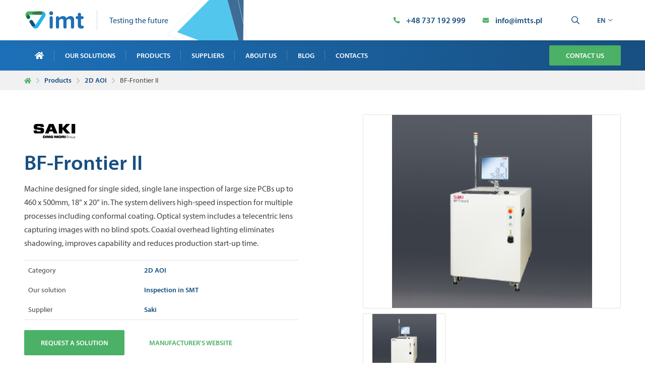

--- FILE ---
content_type: text/html; charset=UTF-8
request_url: https://www.imtts.pl/en/products/bf-frontier-ii/
body_size: 14383
content:
<!DOCTYPE html>
<html lang="en-GB">
<head>

    <meta charset="UTF-8">
    <meta http-equiv="x-ua-compatible" content="ie=edge">
    <meta name="viewport" content="width=device-width, initial-scale=1, shrink-to-fit=no">


    <meta name='robots' content='index, follow, max-image-preview:large, max-snippet:-1, max-video-preview:-1' />
	<style>img:is([sizes="auto" i], [sizes^="auto," i]) { contain-intrinsic-size: 3000px 1500px }</style>
	
	<!-- This site is optimized with the Yoast SEO plugin v26.3 - https://yoast.com/wordpress/plugins/seo/ -->
	<title>BF-Frontier II - IMTTS PL</title>
	<link rel="canonical" href="https://www.imtts.pl/en/products/bf-frontier-ii/" />
	<meta property="og:locale" content="en_GB" />
	<meta property="og:type" content="article" />
	<meta property="og:title" content="BF-Frontier II - IMTTS PL" />
	<meta property="og:description" content="Machine designed for single sided, single lane inspection of large size PCBs up to 460 x 500mm, 18&quot; x 20&quot; in." />
	<meta property="og:url" content="https://www.imtts.pl/en/products/bf-frontier-ii/" />
	<meta property="og:site_name" content="IMTTS PL" />
	<meta property="article:publisher" content="https://www.facebook.com/imttsvalasskemezirici/" />
	<meta property="og:image" content="https://www.imtts.pl/wp-content/uploads/sites/3/2022/01/frontier2-pc.png" />
	<meta property="og:image:width" content="272" />
	<meta property="og:image:height" content="262" />
	<meta property="og:image:type" content="image/png" />
	<meta name="twitter:card" content="summary_large_image" />
	<script type="application/ld+json" class="yoast-schema-graph">{"@context":"https://schema.org","@graph":[{"@type":"WebPage","@id":"https://www.imtts.pl/en/products/bf-frontier-ii/","url":"https://www.imtts.pl/en/products/bf-frontier-ii/","name":"BF-Frontier II - IMTTS PL","isPartOf":{"@id":"https://www.imtts.pl/en/#website"},"primaryImageOfPage":{"@id":"https://www.imtts.pl/en/products/bf-frontier-ii/#primaryimage"},"image":{"@id":"https://www.imtts.pl/en/products/bf-frontier-ii/#primaryimage"},"thumbnailUrl":"https://www.imtts.pl/wp-content/uploads/sites/3/2022/01/frontier2-pc.png","datePublished":"2022-01-05T15:14:10+00:00","breadcrumb":{"@id":"https://www.imtts.pl/en/products/bf-frontier-ii/#breadcrumb"},"inLanguage":"en-GB","potentialAction":[{"@type":"ReadAction","target":["https://www.imtts.pl/en/products/bf-frontier-ii/"]}]},{"@type":"ImageObject","inLanguage":"en-GB","@id":"https://www.imtts.pl/en/products/bf-frontier-ii/#primaryimage","url":"https://www.imtts.pl/wp-content/uploads/sites/3/2022/01/frontier2-pc.png","contentUrl":"https://www.imtts.pl/wp-content/uploads/sites/3/2022/01/frontier2-pc.png","width":272,"height":262},{"@type":"BreadcrumbList","@id":"https://www.imtts.pl/en/products/bf-frontier-ii/#breadcrumb","itemListElement":[{"@type":"ListItem","position":1,"name":"Domů","item":"https://www.imtts.pl/en/"},{"@type":"ListItem","position":2,"name":"Produkty","item":"https://www.imtts.pl/en/products/"},{"@type":"ListItem","position":3,"name":"BF-Frontier II"}]},{"@type":"WebSite","@id":"https://www.imtts.pl/en/#website","url":"https://www.imtts.pl/en/","name":"IMTTS PL","description":"IMT Technologies &amp; Solutions","potentialAction":[{"@type":"SearchAction","target":{"@type":"EntryPoint","urlTemplate":"https://www.imtts.pl/en/?s={search_term_string}"},"query-input":{"@type":"PropertyValueSpecification","valueRequired":true,"valueName":"search_term_string"}}],"inLanguage":"en-GB"}]}</script>
	<!-- / Yoast SEO plugin. -->


<link rel='dns-prefetch' href='//www.imtts.pl' />

<link rel="alternate" type="application/rss+xml" title="IMTTS PL &raquo; Feed" href="https://www.imtts.pl/en/feed/" />
<link rel="alternate" type="application/rss+xml" title="IMTTS PL &raquo; Comments Feed" href="https://www.imtts.pl/en/comments/feed/" />
<style id='classic-theme-styles-inline-css' type='text/css'>
/*! This file is auto-generated */
.wp-block-button__link{color:#fff;background-color:#32373c;border-radius:9999px;box-shadow:none;text-decoration:none;padding:calc(.667em + 2px) calc(1.333em + 2px);font-size:1.125em}.wp-block-file__button{background:#32373c;color:#fff;text-decoration:none}
</style>
<style id='safe-svg-svg-icon-style-inline-css' type='text/css'>
.safe-svg-cover{text-align:center}.safe-svg-cover .safe-svg-inside{display:inline-block;max-width:100%}.safe-svg-cover svg{fill:currentColor;height:100%;max-height:100%;max-width:100%;width:100%}

</style>
<style id='global-styles-inline-css' type='text/css'>
:root{--wp--preset--aspect-ratio--square: 1;--wp--preset--aspect-ratio--4-3: 4/3;--wp--preset--aspect-ratio--3-4: 3/4;--wp--preset--aspect-ratio--3-2: 3/2;--wp--preset--aspect-ratio--2-3: 2/3;--wp--preset--aspect-ratio--16-9: 16/9;--wp--preset--aspect-ratio--9-16: 9/16;--wp--preset--color--black: #000000;--wp--preset--color--cyan-bluish-gray: #abb8c3;--wp--preset--color--white: #ffffff;--wp--preset--color--pale-pink: #f78da7;--wp--preset--color--vivid-red: #cf2e2e;--wp--preset--color--luminous-vivid-orange: #ff6900;--wp--preset--color--luminous-vivid-amber: #fcb900;--wp--preset--color--light-green-cyan: #7bdcb5;--wp--preset--color--vivid-green-cyan: #00d084;--wp--preset--color--pale-cyan-blue: #8ed1fc;--wp--preset--color--vivid-cyan-blue: #0693e3;--wp--preset--color--vivid-purple: #9b51e0;--wp--preset--gradient--vivid-cyan-blue-to-vivid-purple: linear-gradient(135deg,rgba(6,147,227,1) 0%,rgb(155,81,224) 100%);--wp--preset--gradient--light-green-cyan-to-vivid-green-cyan: linear-gradient(135deg,rgb(122,220,180) 0%,rgb(0,208,130) 100%);--wp--preset--gradient--luminous-vivid-amber-to-luminous-vivid-orange: linear-gradient(135deg,rgba(252,185,0,1) 0%,rgba(255,105,0,1) 100%);--wp--preset--gradient--luminous-vivid-orange-to-vivid-red: linear-gradient(135deg,rgba(255,105,0,1) 0%,rgb(207,46,46) 100%);--wp--preset--gradient--very-light-gray-to-cyan-bluish-gray: linear-gradient(135deg,rgb(238,238,238) 0%,rgb(169,184,195) 100%);--wp--preset--gradient--cool-to-warm-spectrum: linear-gradient(135deg,rgb(74,234,220) 0%,rgb(151,120,209) 20%,rgb(207,42,186) 40%,rgb(238,44,130) 60%,rgb(251,105,98) 80%,rgb(254,248,76) 100%);--wp--preset--gradient--blush-light-purple: linear-gradient(135deg,rgb(255,206,236) 0%,rgb(152,150,240) 100%);--wp--preset--gradient--blush-bordeaux: linear-gradient(135deg,rgb(254,205,165) 0%,rgb(254,45,45) 50%,rgb(107,0,62) 100%);--wp--preset--gradient--luminous-dusk: linear-gradient(135deg,rgb(255,203,112) 0%,rgb(199,81,192) 50%,rgb(65,88,208) 100%);--wp--preset--gradient--pale-ocean: linear-gradient(135deg,rgb(255,245,203) 0%,rgb(182,227,212) 50%,rgb(51,167,181) 100%);--wp--preset--gradient--electric-grass: linear-gradient(135deg,rgb(202,248,128) 0%,rgb(113,206,126) 100%);--wp--preset--gradient--midnight: linear-gradient(135deg,rgb(2,3,129) 0%,rgb(40,116,252) 100%);--wp--preset--font-size--small: 13px;--wp--preset--font-size--medium: 20px;--wp--preset--font-size--large: 36px;--wp--preset--font-size--x-large: 42px;--wp--preset--spacing--20: 0.44rem;--wp--preset--spacing--30: 0.67rem;--wp--preset--spacing--40: 1rem;--wp--preset--spacing--50: 1.5rem;--wp--preset--spacing--60: 2.25rem;--wp--preset--spacing--70: 3.38rem;--wp--preset--spacing--80: 5.06rem;--wp--preset--shadow--natural: 6px 6px 9px rgba(0, 0, 0, 0.2);--wp--preset--shadow--deep: 12px 12px 50px rgba(0, 0, 0, 0.4);--wp--preset--shadow--sharp: 6px 6px 0px rgba(0, 0, 0, 0.2);--wp--preset--shadow--outlined: 6px 6px 0px -3px rgba(255, 255, 255, 1), 6px 6px rgba(0, 0, 0, 1);--wp--preset--shadow--crisp: 6px 6px 0px rgba(0, 0, 0, 1);}:where(.is-layout-flex){gap: 0.5em;}:where(.is-layout-grid){gap: 0.5em;}body .is-layout-flex{display: flex;}.is-layout-flex{flex-wrap: wrap;align-items: center;}.is-layout-flex > :is(*, div){margin: 0;}body .is-layout-grid{display: grid;}.is-layout-grid > :is(*, div){margin: 0;}:where(.wp-block-columns.is-layout-flex){gap: 2em;}:where(.wp-block-columns.is-layout-grid){gap: 2em;}:where(.wp-block-post-template.is-layout-flex){gap: 1.25em;}:where(.wp-block-post-template.is-layout-grid){gap: 1.25em;}.has-black-color{color: var(--wp--preset--color--black) !important;}.has-cyan-bluish-gray-color{color: var(--wp--preset--color--cyan-bluish-gray) !important;}.has-white-color{color: var(--wp--preset--color--white) !important;}.has-pale-pink-color{color: var(--wp--preset--color--pale-pink) !important;}.has-vivid-red-color{color: var(--wp--preset--color--vivid-red) !important;}.has-luminous-vivid-orange-color{color: var(--wp--preset--color--luminous-vivid-orange) !important;}.has-luminous-vivid-amber-color{color: var(--wp--preset--color--luminous-vivid-amber) !important;}.has-light-green-cyan-color{color: var(--wp--preset--color--light-green-cyan) !important;}.has-vivid-green-cyan-color{color: var(--wp--preset--color--vivid-green-cyan) !important;}.has-pale-cyan-blue-color{color: var(--wp--preset--color--pale-cyan-blue) !important;}.has-vivid-cyan-blue-color{color: var(--wp--preset--color--vivid-cyan-blue) !important;}.has-vivid-purple-color{color: var(--wp--preset--color--vivid-purple) !important;}.has-black-background-color{background-color: var(--wp--preset--color--black) !important;}.has-cyan-bluish-gray-background-color{background-color: var(--wp--preset--color--cyan-bluish-gray) !important;}.has-white-background-color{background-color: var(--wp--preset--color--white) !important;}.has-pale-pink-background-color{background-color: var(--wp--preset--color--pale-pink) !important;}.has-vivid-red-background-color{background-color: var(--wp--preset--color--vivid-red) !important;}.has-luminous-vivid-orange-background-color{background-color: var(--wp--preset--color--luminous-vivid-orange) !important;}.has-luminous-vivid-amber-background-color{background-color: var(--wp--preset--color--luminous-vivid-amber) !important;}.has-light-green-cyan-background-color{background-color: var(--wp--preset--color--light-green-cyan) !important;}.has-vivid-green-cyan-background-color{background-color: var(--wp--preset--color--vivid-green-cyan) !important;}.has-pale-cyan-blue-background-color{background-color: var(--wp--preset--color--pale-cyan-blue) !important;}.has-vivid-cyan-blue-background-color{background-color: var(--wp--preset--color--vivid-cyan-blue) !important;}.has-vivid-purple-background-color{background-color: var(--wp--preset--color--vivid-purple) !important;}.has-black-border-color{border-color: var(--wp--preset--color--black) !important;}.has-cyan-bluish-gray-border-color{border-color: var(--wp--preset--color--cyan-bluish-gray) !important;}.has-white-border-color{border-color: var(--wp--preset--color--white) !important;}.has-pale-pink-border-color{border-color: var(--wp--preset--color--pale-pink) !important;}.has-vivid-red-border-color{border-color: var(--wp--preset--color--vivid-red) !important;}.has-luminous-vivid-orange-border-color{border-color: var(--wp--preset--color--luminous-vivid-orange) !important;}.has-luminous-vivid-amber-border-color{border-color: var(--wp--preset--color--luminous-vivid-amber) !important;}.has-light-green-cyan-border-color{border-color: var(--wp--preset--color--light-green-cyan) !important;}.has-vivid-green-cyan-border-color{border-color: var(--wp--preset--color--vivid-green-cyan) !important;}.has-pale-cyan-blue-border-color{border-color: var(--wp--preset--color--pale-cyan-blue) !important;}.has-vivid-cyan-blue-border-color{border-color: var(--wp--preset--color--vivid-cyan-blue) !important;}.has-vivid-purple-border-color{border-color: var(--wp--preset--color--vivid-purple) !important;}.has-vivid-cyan-blue-to-vivid-purple-gradient-background{background: var(--wp--preset--gradient--vivid-cyan-blue-to-vivid-purple) !important;}.has-light-green-cyan-to-vivid-green-cyan-gradient-background{background: var(--wp--preset--gradient--light-green-cyan-to-vivid-green-cyan) !important;}.has-luminous-vivid-amber-to-luminous-vivid-orange-gradient-background{background: var(--wp--preset--gradient--luminous-vivid-amber-to-luminous-vivid-orange) !important;}.has-luminous-vivid-orange-to-vivid-red-gradient-background{background: var(--wp--preset--gradient--luminous-vivid-orange-to-vivid-red) !important;}.has-very-light-gray-to-cyan-bluish-gray-gradient-background{background: var(--wp--preset--gradient--very-light-gray-to-cyan-bluish-gray) !important;}.has-cool-to-warm-spectrum-gradient-background{background: var(--wp--preset--gradient--cool-to-warm-spectrum) !important;}.has-blush-light-purple-gradient-background{background: var(--wp--preset--gradient--blush-light-purple) !important;}.has-blush-bordeaux-gradient-background{background: var(--wp--preset--gradient--blush-bordeaux) !important;}.has-luminous-dusk-gradient-background{background: var(--wp--preset--gradient--luminous-dusk) !important;}.has-pale-ocean-gradient-background{background: var(--wp--preset--gradient--pale-ocean) !important;}.has-electric-grass-gradient-background{background: var(--wp--preset--gradient--electric-grass) !important;}.has-midnight-gradient-background{background: var(--wp--preset--gradient--midnight) !important;}.has-small-font-size{font-size: var(--wp--preset--font-size--small) !important;}.has-medium-font-size{font-size: var(--wp--preset--font-size--medium) !important;}.has-large-font-size{font-size: var(--wp--preset--font-size--large) !important;}.has-x-large-font-size{font-size: var(--wp--preset--font-size--x-large) !important;}
:where(.wp-block-post-template.is-layout-flex){gap: 1.25em;}:where(.wp-block-post-template.is-layout-grid){gap: 1.25em;}
:where(.wp-block-columns.is-layout-flex){gap: 2em;}:where(.wp-block-columns.is-layout-grid){gap: 2em;}
:root :where(.wp-block-pullquote){font-size: 1.5em;line-height: 1.6;}
</style>
<link data-minify="1" rel='stylesheet' id='theme-common-css' href='https://www.imtts.pl/wp-content/cache/min/3/wp-content/themes/imtts/dist/css/common.css?ver=1750253215' type='text/css' media='all' />
<link data-minify="1" rel='stylesheet' id='theme-aboutUs-css' href='https://www.imtts.pl/wp-content/cache/min/3/wp-content/themes/imtts/dist/css/aboutUs.css?ver=1750253215' type='text/css' media='all' />
<link data-minify="1" rel='stylesheet' id='theme-breadcrumb-css' href='https://www.imtts.pl/wp-content/cache/min/3/wp-content/themes/imtts/dist/css/breadcrumb.css?ver=1750253215' type='text/css' media='all' />
<link data-minify="1" rel='stylesheet' id='theme-ctaBanner-css' href='https://www.imtts.pl/wp-content/cache/min/3/wp-content/themes/imtts/dist/css/ctaBanner.css?ver=1763980725' type='text/css' media='all' />
<link data-minify="1" rel='stylesheet' id='theme-contactBanner-css' href='https://www.imtts.pl/wp-content/cache/min/3/wp-content/themes/imtts/dist/css/contactBanner.css?ver=1750253215' type='text/css' media='all' />
<link data-minify="1" rel='stylesheet' id='theme-popup-css' href='https://www.imtts.pl/wp-content/cache/min/3/wp-content/themes/imtts/dist/css/popup.css?ver=1750253215' type='text/css' media='all' />
<link data-minify="1" rel='stylesheet' id='theme-contacts-css' href='https://www.imtts.pl/wp-content/cache/min/3/wp-content/themes/imtts/dist/css/contacts.css?ver=1750253215' type='text/css' media='all' />
<link data-minify="1" rel='stylesheet' id='theme-error-css' href='https://www.imtts.pl/wp-content/cache/min/3/wp-content/themes/imtts/dist/css/error.css?ver=1750253215' type='text/css' media='all' />
<link data-minify="1" rel='stylesheet' id='theme-file-css' href='https://www.imtts.pl/wp-content/cache/min/3/wp-content/themes/imtts/dist/css/file.css?ver=1750253215' type='text/css' media='all' />
<link data-minify="1" rel='stylesheet' id='theme-footer-css' href='https://www.imtts.pl/wp-content/cache/min/3/wp-content/themes/imtts/dist/css/footer.css?ver=1750253215' type='text/css' media='all' />
<link data-minify="1" rel='stylesheet' id='theme-gallery-css' href='https://www.imtts.pl/wp-content/cache/min/3/wp-content/themes/imtts/dist/css/gallery.css?ver=1750253215' type='text/css' media='all' />
<link data-minify="1" rel='stylesheet' id='theme-generalContact-css' href='https://www.imtts.pl/wp-content/cache/min/3/wp-content/themes/imtts/dist/css/generalContact.css?ver=1750253215' type='text/css' media='all' />
<link data-minify="1" rel='stylesheet' id='theme-header-css' href='https://www.imtts.pl/wp-content/cache/min/3/wp-content/themes/imtts/dist/css/header.css?ver=1750253215' type='text/css' media='all' />
<link data-minify="1" rel='stylesheet' id='theme-iconBoxes-css' href='https://www.imtts.pl/wp-content/cache/min/3/wp-content/themes/imtts/dist/css/iconBoxes.css?ver=1750253215' type='text/css' media='all' />
<link data-minify="1" rel='stylesheet' id='theme-imageBoxes-css' href='https://www.imtts.pl/wp-content/cache/min/3/wp-content/themes/imtts/dist/css/imageBoxes.css?ver=1750253215' type='text/css' media='all' />
<link data-minify="1" rel='stylesheet' id='theme-logos-css' href='https://www.imtts.pl/wp-content/cache/min/3/wp-content/themes/imtts/dist/css/logos.css?ver=1750253215' type='text/css' media='all' />
<link data-minify="1" rel='stylesheet' id='theme-map-css' href='https://www.imtts.pl/wp-content/cache/min/3/wp-content/themes/imtts/dist/css/map.css?ver=1750253215' type='text/css' media='all' />
<link data-minify="1" rel='stylesheet' id='theme-pageHeader-css' href='https://www.imtts.pl/wp-content/cache/min/3/wp-content/themes/imtts/dist/css/pageHeader.css?ver=1750253215' type='text/css' media='all' />
<link data-minify="1" rel='stylesheet' id='theme-productDetail-css' href='https://www.imtts.pl/wp-content/cache/min/3/wp-content/themes/imtts/dist/css/productDetail.css?ver=1750253215' type='text/css' media='all' />
<link data-minify="1" rel='stylesheet' id='theme-quote-css' href='https://www.imtts.pl/wp-content/cache/min/3/wp-content/themes/imtts/dist/css/quote.css?ver=1750253215' type='text/css' media='all' />
<link data-minify="1" rel='stylesheet' id='theme-searchResults-css' href='https://www.imtts.pl/wp-content/cache/min/3/wp-content/themes/imtts/dist/css/searchResults.css?ver=1750253215' type='text/css' media='all' />
<link data-minify="1" rel='stylesheet' id='theme-services-css' href='https://www.imtts.pl/wp-content/cache/min/3/wp-content/themes/imtts/dist/css/services.css?ver=1750253215' type='text/css' media='all' />
<link data-minify="1" rel='stylesheet' id='theme-steps-css' href='https://www.imtts.pl/wp-content/cache/min/3/wp-content/themes/imtts/dist/css/steps.css?ver=1750253215' type='text/css' media='all' />
<link data-minify="1" rel='stylesheet' id='theme-testimonial-css' href='https://www.imtts.pl/wp-content/cache/min/3/wp-content/themes/imtts/dist/css/testimonial.css?ver=1750253215' type='text/css' media='all' />
<link data-minify="1" rel='stylesheet' id='theme-multiselect-css' href='https://www.imtts.pl/wp-content/cache/min/3/wp-content/themes/imtts/dist/css/multiselect.css?ver=1750253215' type='text/css' media='all' />
<link data-minify="1" rel='stylesheet' id='theme-pagination-css' href='https://www.imtts.pl/wp-content/cache/min/3/wp-content/themes/imtts/dist/css/pagination.css?ver=1750253215' type='text/css' media='all' />
<link data-minify="1" rel='stylesheet' id='theme-postMeta-css' href='https://www.imtts.pl/wp-content/cache/min/3/wp-content/themes/imtts/dist/css/postMeta.css?ver=1750253215' type='text/css' media='all' />
<link data-minify="1" rel='stylesheet' id='theme-productGallery-css' href='https://www.imtts.pl/wp-content/cache/min/3/wp-content/themes/imtts/dist/css/productGallery.css?ver=1750253215' type='text/css' media='all' />
<link data-minify="1" rel='stylesheet' id='theme-swiper-css' href='https://www.imtts.pl/wp-content/cache/min/3/wp-content/themes/imtts/dist/css/swiper.css?ver=1754557374' type='text/css' media='all' />
<link rel="EditURI" type="application/rsd+xml" title="RSD" href="https://www.imtts.pl/xmlrpc.php?rsd" />
<link rel='shortlink' href='https://www.imtts.pl/?p=1514' />
<link rel="alternate" title="oEmbed (JSON)" type="application/json+oembed" href="https://www.imtts.pl/wp-json/oembed/1.0/embed?url=https%3A%2F%2Fwww.imtts.pl%2Fen%2Fproducts%2Fbf-frontier-ii%2F" />
<link rel="alternate" title="oEmbed (XML)" type="text/xml+oembed" href="https://www.imtts.pl/wp-json/oembed/1.0/embed?url=https%3A%2F%2Fwww.imtts.pl%2Fen%2Fproducts%2Fbf-frontier-ii%2F&#038;format=xml" />
<meta name="google-site-verification" content="eW0AvpFYOWs5GPIsJh4xhUMOLLiE1CstlAMFRVqquQ8" />

<!-- Google Tag Manager -->
<script>(function(w,d,s,l,i){w[l]=w[l]||[];w[l].push({'gtm.start':
new Date().getTime(),event:'gtm.js'});var f=d.getElementsByTagName(s)[0],
j=d.createElement(s),dl=l!='dataLayer'?'&l='+l:'';j.async=true;j.src=
'https://www.googletagmanager.com/gtm.js?id='+i+dl;f.parentNode.insertBefore(j,f);
})(window,document,'script','dataLayer','GTM-57VTJ32');</script>
<!-- End Google Tag Manager --><noscript><style id="rocket-lazyload-nojs-css">.rll-youtube-player, [data-lazy-src]{display:none !important;}</style></noscript>

    <link rel="apple-touch-icon" sizes="180x180" href="https://www.imtts.pl/wp-content/themes/imtts/assets/img/favicon/apple-touch-icon.png">
    <link rel="icon" type="image/png" sizes="32x32" href="https://www.imtts.pl/wp-content/themes/imtts/assets/img/favicon/favicon-32x32.png">
    <link rel="icon" type="image/png" sizes="16x16" href="https://www.imtts.pl/wp-content/themes/imtts/assets/img/favicon/favicon-16x16.png">
    <link rel="shortcut icon" type="image/png" href="https://www.imtts.pl/wp-content/themes/imtts/assets/img/favicon/android-chrome-512x512.png"/>
    <link rel="manifest" href="https://www.imtts.pl/wp-content/themes/imtts/assets/img/favicon/site.webmanifest">
    <link rel="mask-icon" href="https://www.imtts.pl/wp-content/themes/imtts/assets/img/favicon/safari-pinned-tab.svg" color="#1d70b8">
    <link rel="shortcut icon" href="https://www.imtts.pl/wp-content/themes/imtts/assets/img/favicon/favicon.ico">
    <meta name="msapplication-TileColor" content="#1d70b8">
    <meta name="msapplication-config" content="./assets/img/favicon/browserconfig.xml">
    <meta name="theme-color" content="#ffffff">

<meta name="generator" content="WP Rocket 3.20.1.2" data-wpr-features="wpr_defer_js wpr_minify_js wpr_lazyload_images wpr_lazyload_iframes wpr_image_dimensions wpr_minify_css wpr_preload_links wpr_desktop" /></head>

<body class="wp-singular product-template-default single single-product postid-1514 wp-theme-imtts">

    <div class="page-wrap">

        <!-- Google Tag Manager (noscript) -->
<noscript><iframe src="https://www.googletagmanager.com/ns.html?id=GTM-57VTJ32"
height="0" width="0" style="display:none;visibility:hidden"></iframe></noscript>
<!-- End Google Tag Manager (noscript) --><header class="header">

    <div class="header-topnav__bckg">
        <div class="container">
            <div class="row">
                <div class="header-topnav">
                    <div class="col-6">
                        <div class="header-topnav__left">

                                                            <a href="https://www.imtts.pl/en/" class="header-topnav__left-logo">
                                    <img width="140" height="45" src="data:image/svg+xml,%3Csvg%20xmlns='http://www.w3.org/2000/svg'%20viewBox='0%200%20140%2045'%3E%3C/svg%3E" alt="imt logo" data-lazy-src="https://www.imtts.pl/wp-content/uploads/sites/3/2021/07/imt-logo.svg" /><noscript><img width="140" height="45" src="https://www.imtts.pl/wp-content/uploads/sites/3/2021/07/imt-logo.svg" alt="imt logo" /></noscript>
                                </a>
                            
                                                            <div class="header-topnav__left-slogan">
                                    <p>Testing the future</p>
                                    <div class="icon-box">
                                        <svg class="svg svg--header-triangel" role="presentation"><use xlink:href="https://www.imtts.pl/wp-content/themes/imtts/dist/img/sprite.svg#icon-header-triangel" /></svg>
                                    </div>
                                </div>
                                                    </div>
                    </div>
                    <div class="col-6">
                        <div class="header-topnav__right">
                            <div class="header-topnav__right-contacts">

                                                                    <a href="tel:+48737192999" class="right-contacts__contact">
                                        <div class="icon-box">
                                            <svg class="svg svg--phone" role="presentation"><use xlink:href="https://www.imtts.pl/wp-content/themes/imtts/dist/img/sprite.svg#icon-phone" /></svg>
                                        </div>
                                        <p>+48 737 192 999</p>
                                    </a>
                                
                                                                    <a href="mailto:info@imtts.pl" class="right-contacts__contact">
                                        <div class="icon-box">
                                            <svg class="svg svg--envelope" role="presentation"><use xlink:href="https://www.imtts.pl/wp-content/themes/imtts/dist/img/sprite.svg#icon-envelope" /></svg>
                                        </div>
                                        <p>info@imtts.pl</p>
                                    </a>
                                
                            </div>
                            <div class="header-topnav__right-buttons">

                                <div class="search-wrap">

                                    <button type="button" id="search-toggler" class="right-buttons right-buttons__search">
                                        <span class="icon-box">
                                            <svg class="svg svg--search" role="presentation"><use xlink:href="https://www.imtts.pl/wp-content/themes/imtts/dist/img/sprite.svg#icon-search" /></svg>
                                        </span>
                                    </button>

                                    <form id="search-form" action="https://www.imtts.pl/en/" class="search-form search-form--hidden">
                                        <input type="search" name="s" class="form-control" placeholder="Search on website...">
                                        <button type="submit" class="btn btn-secondary">
                                            <span class="icon-box">
                                                <svg class="svg svg--search" role="presentation"><use xlink:href="https://www.imtts.pl/wp-content/themes/imtts/dist/img/sprite.svg#icon-search" /></svg>
                                            </span>
                                        </button>
                                    </form>

                                </div>

                                <div class="right-buttons right-buttons__langs">
                                    en
                                    <div class="icon-box">
                                        <svg class="svg svg--angle-down" role="presentation"><use xlink:href="https://www.imtts.pl/wp-content/themes/imtts/dist/img/sprite.svg#icon-angle-down" /></svg>
                                    </div>
                                    <ul class="langs-dropdown">
                                                                                                                                    <li class="langs-dropdown__item">
                                                    <a href="https://www.imtts.pl/">pl</a>
                                                </li>
                                                                                                                                                                                                            </ul>
                                </div>

                                <button class="right-button__mobile-menu" id="burger-menu" aria-label="Menu"></button>

                            </div>
                        </div>
                    </div>
                </div>
            </div>
        </div>
    </div>

    <nav class="header-nav">
        <div class="container">
            <div class="nav">
                <ul class="nav-box">
                                            <li class="nav-item  menu-item menu-item-type-post_type menu-item-object-page menu-item-home menu-item-1173
                                    
                                    
                                    
                            ">

                            
                            <a href="https://www.imtts.pl/en/" target="" class="nav-item__title">
                                                                    <span class="icon-box d-none d-lg-inline-flex">
                                        <svg class="svg svg--home" role="presentation"><use xlink:href="https://www.imtts.pl/wp-content/themes/imtts/dist/img/sprite.svg#icon-home" /></svg>
                                    </span>
                                    <span class="d-lg-none">
                                        Homepage
                                    </span>
                                                            </a>

                            
                        </li>
                                            <li class="nav-item  menu-item menu-item-type-post_type menu-item-object-page menu-item-1183 menu-item-has-children
                                    
                                    nav-item__dropdown
                                    nav-item__megamenu
                            ">

                                                            <button class="nav-item__dropdown--toggler">
                                    <span class="icon-box">
                                        <svg class="svg svg--angle-down" role="presentation"><use xlink:href="https://www.imtts.pl/wp-content/themes/imtts/dist/img/sprite.svg#icon-angle-down" /></svg>
                                    </span>
                                </button>
                            
                            <a href="https://www.imtts.pl/en/our-solutions/" target="" class="nav-item__title">
                                                                    Our solutions
                                                            </a>

                                                            
                                    <ul class="nav-dropdown">
                                        <div class="container">
                                            <div class="dropdown-grid">
                                                                                                    <div class="dropdown-grid__col">
                                                        <li class="nav-dropdown__item ">
                                                            <a href="https://www.imtts.pl/en/our-solutions/electrical-and-functional-testing/" target="" class="nav-dropdown_item-title">
                                                                <div class="icon-box">
                                                                    <svg class="svg svg--test-ok" role="presentation"><use xlink:href="https://www.imtts.pl/wp-content/themes/imtts/dist/img/sprite.svg#icon-test-ok" /></svg>
                                                                </div>
                                                                Electrical and functional testing
                                                            </a>
                                                        </li>
                                                    </div>
                                                                                                    <div class="dropdown-grid__col">
                                                        <li class="nav-dropdown__item ">
                                                            <a href="https://www.imtts.pl/en/our-solutions/inspection-in-smt/" target="" class="nav-dropdown_item-title">
                                                                <div class="icon-box">
                                                                    <svg class="svg svg--inspection" role="presentation"><use xlink:href="https://www.imtts.pl/wp-content/themes/imtts/dist/img/sprite.svg#icon-inspection" /></svg>
                                                                </div>
                                                                Inspection in SMT
                                                            </a>
                                                        </li>
                                                    </div>
                                                                                                    <div class="dropdown-grid__col">
                                                        <li class="nav-dropdown__item ">
                                                            <a href="https://www.imtts.pl/en/our-solutions/industrial-automation/" target="" class="nav-dropdown_item-title">
                                                                <div class="icon-box">
                                                                    <svg class="svg svg--robot-arm" role="presentation"><use xlink:href="https://www.imtts.pl/wp-content/themes/imtts/dist/img/sprite.svg#icon-robot-arm" /></svg>
                                                                </div>
                                                                Industrial automation
                                                            </a>
                                                        </li>
                                                    </div>
                                                                                                    <div class="dropdown-grid__col">
                                                        <li class="nav-dropdown__item ">
                                                            <a href="https://www.imtts.pl/en/our-solutions/quality-in-smt/" target="" class="nav-dropdown_item-title">
                                                                <div class="icon-box">
                                                                    <svg class="svg svg--chip" role="presentation"><use xlink:href="https://www.imtts.pl/wp-content/themes/imtts/dist/img/sprite.svg#icon-chip" /></svg>
                                                                </div>
                                                                Quality in SMT
                                                            </a>
                                                        </li>
                                                    </div>
                                                                                                    <div class="dropdown-grid__col">
                                                        <li class="nav-dropdown__item ">
                                                            <a href="https://www.imtts.pl/en/our-solutions/testing-and-inspection-in-emobility/" target="" class="nav-dropdown_item-title">
                                                                <div class="icon-box">
                                                                    <svg class="svg svg--e-car" role="presentation"><use xlink:href="https://www.imtts.pl/wp-content/themes/imtts/dist/img/sprite.svg#icon-e-car" /></svg>
                                                                </div>
                                                                Testing and inspection in eMOBILITY
                                                            </a>
                                                        </li>
                                                    </div>
                                                                                            </div>
                                        </div>
                                    </ul>

                                                            
                        </li>
                                            <li class="nav-item  menu-item menu-item-type-post_type menu-item-object-page menu-item-1169
                                    
                                    
                                    
                            ">

                            
                            <a href="https://www.imtts.pl/en/products/" target="" class="nav-item__title">
                                                                    Products
                                                            </a>

                            
                        </li>
                                            <li class="nav-item  menu-item menu-item-type-post_type menu-item-object-page menu-item-1172
                                    
                                    
                                    
                            ">

                            
                            <a href="https://www.imtts.pl/en/suppliers/" target="" class="nav-item__title">
                                                                    Suppliers
                                                            </a>

                            
                        </li>
                                            <li class="nav-item  menu-item menu-item-type-post_type menu-item-object-page menu-item-1186 menu-item-has-children
                                    
                                    nav-item__dropdown
                                    
                            ">

                                                            <button class="nav-item__dropdown--toggler">
                                    <span class="icon-box">
                                        <svg class="svg svg--angle-down" role="presentation"><use xlink:href="https://www.imtts.pl/wp-content/themes/imtts/dist/img/sprite.svg#icon-angle-down" /></svg>
                                    </span>
                                </button>
                            
                            <a href="https://www.imtts.pl/en/about-us/" target="" class="nav-item__title">
                                                                    About us
                                                            </a>

                                                            
                                    
                                                                            <ul class="nav-dropdown">
                                                                                            <li class="nav-dropdown__item ">
                                                    <a href="https://www.imtts.pl/en/about-us/our-premises/" target="" class="nav-dropdown_item-title">Our premises</a>
                                                                                                    </li>
                                                                                            <li class="nav-dropdown__item ">
                                                    <a href="https://www.imtts.pl/en/about-us/milestones/" target="" class="nav-dropdown_item-title">Milestones</a>
                                                                                                    </li>
                                                                                    </ul>
                                    

                                                            
                        </li>
                                            <li class="nav-item  menu-item menu-item-type-post_type menu-item-object-page current_page_parent menu-item-1171
                                    
                                    
                                    
                            ">

                            
                            <a href="https://www.imtts.pl/en/blog/" target="" class="nav-item__title">
                                                                    Blog
                                                            </a>

                            
                        </li>
                                            <li class="nav-item  menu-item menu-item-type-post_type menu-item-object-page menu-item-1170
                                    
                                    
                                    
                            ">

                            
                            <a href="https://www.imtts.pl/en/contacts/" target="" class="nav-item__title">
                                                                    Contacts
                                                            </a>

                            
                        </li>
                                    </ul>

                <div class="nav-box__contacts">

                                            <a href="tel:+48737192999" class="nav-box__contacts-contact">
                            <div class="icon-box">
                                <svg class="svg svg--phone" role="presentation"><use xlink:href="https://www.imtts.pl/wp-content/themes/imtts/dist/img/sprite.svg#icon-phone" /></svg>
                            </div>
                            <p>+48 737 192 999</p>
                        </a>
                    
                                            <a href="mailto:info@imtts.pl" class="nav-box__contacts-contact">
                            <div class="icon-box">
                                <svg class="svg svg--envelope" role="presentation"><use xlink:href="https://www.imtts.pl/wp-content/themes/imtts/dist/img/sprite.svg#icon-envelope" /></svg>
                            </div>
                            <p>info@imtts.pl</p>
                        </a>
                    
                </div>

                                    <a href="#contact-popup" class="btn btn-primary glightbox">Contact us</a>
                
            </div>
        </div>
    </nav>

</header>

        <main class="content-wrap">
            
            <div class="section section--background section--gray-200 section--breadcrumb">
	<div class="container">
		<nav class="breadcrumb">


			<a href="https://www.imtts.pl/en/" class="breadcrumb__item breadcrumb__item--home">
				<div class="icon-box">
					<svg class="svg svg--home" role="presentation"><use xlink:href="https://www.imtts.pl/wp-content/themes/imtts/dist/img/sprite.svg#icon-home" /></svg>
				</div>
			</a>

			
				<div class="breadcrumb__separator icon-box">
					<svg class="svg svg--angle-right" role="presentation"><use xlink:href="https://www.imtts.pl/wp-content/themes/imtts/dist/img/sprite.svg#icon-angle-right" /></svg>
				</div>

									<a href="https://www.imtts.pl/en/products/" class="breadcrumb__item">Products</a>
				
			
				<div class="breadcrumb__separator icon-box">
					<svg class="svg svg--angle-right" role="presentation"><use xlink:href="https://www.imtts.pl/wp-content/themes/imtts/dist/img/sprite.svg#icon-angle-right" /></svg>
				</div>

									<a href="https://www.imtts.pl/en/categories/2daoi/" class="breadcrumb__item">2D AOI</a>
				
			
				<div class="breadcrumb__separator icon-box">
					<svg class="svg svg--angle-right" role="presentation"><use xlink:href="https://www.imtts.pl/wp-content/themes/imtts/dist/img/sprite.svg#icon-angle-right" /></svg>
				</div>

									<span class="breadcrumb__item">BF-Frontier II</span>
				
			
		</nav>
	</div>
</div>

        
    
    

            <section class="section product-detail">
    <div class="container">
        <div class="row">

            <div class="col-lg-6 product-detail__content">

                                    <a href="https://www.imtts.pl/en/suppliers/saki/" class="d-inline-block mb-3">
                        <img width="120" height="56" src="data:image/svg+xml,%3Csvg%20xmlns='http://www.w3.org/2000/svg'%20viewBox='0%200%20120%2056'%3E%3C/svg%3E" alt="" data-lazy-src="https://www.imtts.pl/wp-content/uploads/sites/3/2025/10/logo-black-with-isolation.png"><noscript><img width="120" height="56" src="https://www.imtts.pl/wp-content/uploads/sites/3/2025/10/logo-black-with-isolation.png" alt=""></noscript>
                    </a>
                
                                    <h1 class="h2 product-detail__heading">BF-Frontier II</h1>
                
                                    <div class="product-detail__description wysiwyg-area">
                        <p>Machine designed for single sided, single lane inspection of large size PCBs up to 460 x 500mm, 18&#8243; x 20&#8243; in. The system delivers high-speed inspection for multiple processes including conformal coating. Optical system includes a telecentric lens capturing images with no blind spots. Coaxial overhead lighting eliminates shadowing, improves capability and reduces production start-up time.</p>

                    </div>
                
                <table class="parameters-table">
                                            <tr>
                            <th>Category</th>
                            <td>
                                                                <a href="https://www.imtts.pl/en/categories/2daoi/"><b>2D AOI</b></a>
                                                            </td>
                        </tr>
                                                                <tr>
                            <th>Our solution</th>
                            <td>
                                                                <a href="https://www.imtts.pl/en/our-solutions/inspection-in-smt/"><b>Inspection in SMT</b></a>
                                                            </td>
                        </tr>
                                                                <tr>
                            <th>Supplier</th>
                            <td>
                                                                    <a href="https://www.imtts.pl/en/suppliers/saki/"><b>Saki</b></a>
                                                            </td>
                        </tr>
                                    </table>

                <div class="btn-group">
                                            <a href="#contact-popup" class="btn btn-primary glightbox glightbox-1">Request a solution</a>
                                                                <a href="https://www.sakicorp.com/en" target="_blank" class="btn btn-link">Manufacturer's website</a>
                                    </div>

            </div>

            <div class="col-lg-6 product-detail__gallery">
                <div class="product-gallery">

            <a href="https://www.imtts.pl/wp-content/uploads/sites/3/2022/01/tristar2-1680x0-c-default.png" class="product-gallery__main-image">
            <picture class="image-box image-box--4-by-3">
                <img src="data:image/svg+xml,%3Csvg%20xmlns='http://www.w3.org/2000/svg'%20viewBox='0%200%200%200'%3E%3C/svg%3E" data-lazy-srcset="https://www.imtts.pl/wp-content/uploads/sites/3/2022/01/tristar2-lbox-510x382-fff.png 1x, https://www.imtts.pl/wp-content/uploads/sites/3/2022/01/tristar2-lbox-1020x764-fff.png 2x" alt="" data-lazy-src="https://www.imtts.pl/wp-content/uploads/sites/3/2022/01/tristar2-lbox-510x382-fff.png"><noscript><img src="https://www.imtts.pl/wp-content/uploads/sites/3/2022/01/tristar2-lbox-510x382-fff.png" srcset="https://www.imtts.pl/wp-content/uploads/sites/3/2022/01/tristar2-lbox-510x382-fff.png 1x, https://www.imtts.pl/wp-content/uploads/sites/3/2022/01/tristar2-lbox-1020x764-fff.png 2x" alt="" loading="lazy"></noscript>
            </picture>
        </a>
    
    <div class="swiper-container">

        <div class="swiper-wrapper">
                            <div class="swiper-slide">
                    <a href="https://www.imtts.pl/wp-content/uploads/sites/3/2022/01/tristar2-1680x0-c-default.png" class="product-gallery__thumbnail  product-gallery__main-thumbnail" data-gallery="product" data-description="">

                        <picture class="image-box image-box--4-by-3">
                            <img src="data:image/svg+xml,%3Csvg%20xmlns='http://www.w3.org/2000/svg'%20viewBox='0%200%200%200'%3E%3C/svg%3E" data-lazy-srcset="https://www.imtts.pl/wp-content/uploads/sites/3/2022/01/tristar2-lbox-162x122-fff.png 1x, https://www.imtts.pl/wp-content/uploads/sites/3/2022/01/tristar2-lbox-324x244-fff.png 2x" alt="" data-lazy-src="https://www.imtts.pl/wp-content/uploads/sites/3/2022/01/tristar2-lbox-162x122-fff.png"><noscript><img src="https://www.imtts.pl/wp-content/uploads/sites/3/2022/01/tristar2-lbox-162x122-fff.png" srcset="https://www.imtts.pl/wp-content/uploads/sites/3/2022/01/tristar2-lbox-162x122-fff.png 1x, https://www.imtts.pl/wp-content/uploads/sites/3/2022/01/tristar2-lbox-324x244-fff.png 2x" alt="" loading="lazy"></noscript>
                        </picture>

                        
                    </a>
                </div>
                    </div>

        
    </div>
</div>
            </div>

        </div>
    </div>
</section>
                <div  class="section section--rich-content  ">
    <div class="container container--shrink">
                    <div class="block block--wysiwyg">
                    <div class="wysiwyg-area">
        <h3>Main features and benefits of the device</h3>
<ul>
<li>Resolution 18 μm</li>
<li>Benchtop Inspection System Product Line</li>
<li>High-speed vibration-free line scan technology</li>
<li>Line scan system detects FOD and extra components across the entire surface of the PCB</li>
<li>Unique Fujiyama algorithm verifies five critical aspects of through-hole solder joints</li>
<li>Conformal coating UV light inspection</li>
</ul>

    </div>

            </div>
            </div>
</div>
                                        <div id="contact-popup" class="popup">

	<button type="button" aria-label="Zavřít" class="popup__close icon-box">
		<svg class="svg svg--close" role="presentation"><use xlink:href="https://www.imtts.pl/wp-content/themes/imtts/dist/img/sprite.svg#icon-close" /></svg>
	</button>

	<div class="form-container contact-section">

					<strong class="h2 section__heading d-block">Write to us</strong>
		
					<p class="section__description mb-4">
				Write to us, we will be happy to answer your questions and find a solution for you.
			</p>
		
		<div class="row row--vertical-gap justify-content-center contacts-align-center">

							<div class="col-sm-6 col-md-4">
					<div class="contact">
						<div class="contact__ico">
							<div class="icon-box">
								<svg class="svg svg--phone" role="presentation"><use xlink:href="https://www.imtts.pl/wp-content/themes/imtts/dist/img/sprite.svg#icon-phone" /></svg>
							</div>
						</div>
						<div class="contact__details">
							<a href="tel:+48737192999" class="h6 mb-0 js-popup-phone">+48 737 192 999</a>
						</div>
					</div>
				</div>
			
							<div class="col-sm-6 col-md-4">
					<div class="contact">
						<div class="contact__ico">
							<div class="icon-box">
								<svg class="svg svg--envelope" role="presentation"><use xlink:href="https://www.imtts.pl/wp-content/themes/imtts/dist/img/sprite.svg#icon-envelope" /></svg>
							</div>
						</div>
						<div class="contact__details">
							<a href="mailto:info@imtts.pl" class="h6 mb-0 js-popup-email">info@imtts.pl</a>
						</div>
					</div>
				</div>
			
		</div>

		
<form class="contact-form" action="#" method="post" enctype="multipart/form-data">

    <div class="form-group d-none">
        <input type="text" name="as_id" class="form-control as-field">
    </div>

    <div class="form-group d-none">
        <input type="text" name="as_username" class="form-control as-field">
    </div>

    <div class="form-group d-none">
        <input type="text" name="as_message" class="form-control as-field">
    </div>

    <div class="form-group form-group--is-required d-none">
        <input type="email" id="frmContact_rec" name="frm_rec" class="form-control" value="info@imtts.pl" required>
    </div>

    <div class="form-group form-group--is-required d-none">
        <input type="text" id="frmContact_variant" name="frm_variant" class="form-control" value="contact" required>
    </div>

    <div class="row">

        <div class="col-sm-6">
            <div class="form-group form-group--is-required">
                <label for="frmContact-fullname" class="form-group__label form-label">Full name</label>
                <div class="form-group__control">
                    <input type="text" id="frmContact-fullname" name="fullname" class="form-control" placeholder="E. g. Piotr Kowalski">
                    <div class="form-group__feedback">Enter your full name</div>
                </div>
            </div>
        </div>

                    <div class="col-sm-6">
                <div class="form-group">
                    <label for="frmContact-company" class="form-group__label form-label">Company</label>
                    <div class="form-group__control">
                        <input type="text" id="frmContact-company" name="company" class="form-control" placeholder="E. g. IMTTS">
                    </div>
                </div>
            </div>
        
        
    </div>

    <div class="row">

        <div class="col-sm-6">
            <div class="form-group form-group--is-required">
                <label for="frmContact-email" class="form-group__label form-label">E-mail</label>
                <div class="form-group__control">
                    <input type="email" id="frmContact-email" name="email" class="form-control" placeholder="E. g. piotr.kowalski@imtts.pl">
                    <div class="form-group__feedback">Enter your e-mail address</div>
                </div>
            </div>
        </div>

        <div class="col-sm-6">
            <div class="form-group form-group form-group--is-required">
                <label for="frmContact-phone" class="form-group__label form-label">Phone</label>
                <div class="form-group__control">
                    <input type="tel" id="frmContact-phone" name="phone" class="form-control" placeholder="E. g. +48 123 456 789">
                    <div class="form-group__feedback">Enter your phone number</div>
                </div>
            </div>
        </div>

    </div>

    
    <div class="form-group form-group--is-required">
        <label for="frmContact-message" class="form-group__label form-label">Your message</label>
        <div class="form-group__control">
            <textarea id="frmContact-message" name="message" rows="5" class="form-control" placeholder="Hello, we would be interested in ..."></textarea>
            <div class="form-group__feedback">Enter your message</div>
        </div>
    </div>

    <div class="form-group form-group--is-required ">
        <div class="form-group__control">
            <div class="form-check">
                <input class="form-check-input" type="checkbox" name="gdpr" id="frmContact-gdpr">
                <label class="form-check-label" for="frmContact-gdpr">
                    I agree to
                    <a href="https://www.imtts.pl/en/principles-of-personal-data-protection/" target="_blank">the processing of personal data</a>
                </label>
            </div>
            <div class="form-group__feedback">You must consent to the processing of personal data</div>
        </div>
    </div>

    <div class="form-submit">
        <button type="submit" class="btn btn-primary">Send a message</button>
    </div>

    <div class="form__feedback"></div>

</form>

	</div>
</div>

            
    
    <section class="section">
        <div class="container">

                            <h1 class="h2 section__heading">Related categories</h1>
            
            <div class="row row--gutter row--vertical-gap">
                                    <div class="col-sm-6 col-lg-4 col-xl-3 card-box">
                        <div class="card card--bordered">

    
    <div class="card__body">

        
        
    </div>

    <div class="card__footer">
        <a href="" class="btn-underline">Show technologies</a>
    </div>

</div>
                    </div>
                                    <div class="col-sm-6 col-lg-4 col-xl-3 card-box">
                        <div class="card card--bordered">

            <div class="card__image">
            <a href="https://www.imtts.pl/en/categories/inline-x-rays/">
                <picture class="image-box image-box--71-by-40">
                    <source data-lazy-srcset="https://www.imtts.pl/wp-content/uploads/sites/3/2021/07/171018-matrix-x-series-p1-lbox-284x160-fff.webp 1x, https://www.imtts.pl/wp-content/uploads/sites/3/2021/07/171018-matrix-x-series-p1-lbox-568x320-fff.webp 2x" type="image/webp">
                    <img src="data:image/svg+xml,%3Csvg%20xmlns='http://www.w3.org/2000/svg'%20viewBox='0%200%200%200'%3E%3C/svg%3E" data-lazy-srcset="https://www.imtts.pl/wp-content/uploads/sites/3/2021/07/171018-matrix-x-series-p1-lbox-284x160-fff.png 1x, https://www.imtts.pl/wp-content/uploads/sites/3/2021/07/171018-matrix-x-series-p1-lbox-568x320-fff.png 2x" alt="" data-lazy-src="https://www.imtts.pl/wp-content/uploads/sites/3/2021/07/171018-matrix-x-series-p1-lbox-284x160-fff.png"><noscript><img src="https://www.imtts.pl/wp-content/uploads/sites/3/2021/07/171018-matrix-x-series-p1-lbox-284x160-fff.png" srcset="https://www.imtts.pl/wp-content/uploads/sites/3/2021/07/171018-matrix-x-series-p1-lbox-284x160-fff.png 1x, https://www.imtts.pl/wp-content/uploads/sites/3/2021/07/171018-matrix-x-series-p1-lbox-568x320-fff.png 2x" alt="" loading="lazy"></noscript>
                </picture>
            </a>
        </div>
    
    <div class="card__body">

                    <a href="https://www.imtts.pl/en/categories/inline-x-rays/" class="h6 card__title">Inline X-RAYs</a>
        
                    <p class="solutions-card__content">Matrix Technologies GmbH is a global supplier of high-speed Automated Inline X-ray Inspection systems (AXI) and semi-automated X-ray Inspection...</p>
        
    </div>

    <div class="card__footer">
        <a href="https://www.imtts.pl/en/categories/inline-x-rays/" class="btn-underline">Show technologies</a>
    </div>

</div>
                    </div>
                                    <div class="col-sm-6 col-lg-4 col-xl-3 card-box">
                        <div class="card card--bordered">

            <div class="card__image">
            <a href="https://www.imtts.pl/en/categories/offline-x-rays/">
                <picture class="image-box image-box--71-by-40">
                    <source data-lazy-srcset="https://www.imtts.pl/wp-content/uploads/sites/3/2021/07/cheetah-web-scaled-lbox-284x160-fff.webp 1x, https://www.imtts.pl/wp-content/uploads/sites/3/2021/07/cheetah-web-scaled-lbox-568x320-fff.webp 2x" type="image/webp">
                    <img src="data:image/svg+xml,%3Csvg%20xmlns='http://www.w3.org/2000/svg'%20viewBox='0%200%200%200'%3E%3C/svg%3E" data-lazy-srcset="https://www.imtts.pl/wp-content/uploads/sites/3/2021/07/cheetah-web-scaled-lbox-284x160-fff.jpg 1x, https://www.imtts.pl/wp-content/uploads/sites/3/2021/07/cheetah-web-scaled-lbox-568x320-fff.jpg 2x" alt="" data-lazy-src="https://www.imtts.pl/wp-content/uploads/sites/3/2021/07/cheetah-web-scaled-lbox-284x160-fff.jpg"><noscript><img src="https://www.imtts.pl/wp-content/uploads/sites/3/2021/07/cheetah-web-scaled-lbox-284x160-fff.jpg" srcset="https://www.imtts.pl/wp-content/uploads/sites/3/2021/07/cheetah-web-scaled-lbox-284x160-fff.jpg 1x, https://www.imtts.pl/wp-content/uploads/sites/3/2021/07/cheetah-web-scaled-lbox-568x320-fff.jpg 2x" alt="" loading="lazy"></noscript>
                </picture>
            </a>
        </div>
    
    <div class="card__body">

                    <a href="https://www.imtts.pl/en/categories/offline-x-rays/" class="h6 card__title">Offline X-RAYs</a>
        
                    <p class="solutions-card__content">We offer a range of 2D and 3D X-ray devices for microfocal inspection of electronics. The devices of the German manufacturer YXLON are defined...</p>
        
    </div>

    <div class="card__footer">
        <a href="https://www.imtts.pl/en/categories/offline-x-rays/" class="btn-underline">Show technologies</a>
    </div>

</div>
                    </div>
                                    <div class="col-sm-6 col-lg-4 col-xl-3 card-box">
                        <div class="card card--bordered">

            <div class="card__image">
            <a href="https://www.imtts.pl/en/categories/3daoi/">
                <picture class="image-box image-box--71-by-40">
                    <source data-lazy-srcset="https://www.imtts.pl/wp-content/uploads/sites/3/2021/10/3d-aoi-spi-lbox-284x160-fff.webp 1x, https://www.imtts.pl/wp-content/uploads/sites/3/2021/10/3d-aoi-spi-lbox-568x320-fff.webp 2x" type="image/webp">
                    <img src="data:image/svg+xml,%3Csvg%20xmlns='http://www.w3.org/2000/svg'%20viewBox='0%200%200%200'%3E%3C/svg%3E" data-lazy-srcset="https://www.imtts.pl/wp-content/uploads/sites/3/2021/10/3d-aoi-spi-lbox-284x160-fff.png 1x, https://www.imtts.pl/wp-content/uploads/sites/3/2021/10/3d-aoi-spi-lbox-568x320-fff.png 2x" alt="" data-lazy-src="https://www.imtts.pl/wp-content/uploads/sites/3/2021/10/3d-aoi-spi-lbox-284x160-fff.png"><noscript><img src="https://www.imtts.pl/wp-content/uploads/sites/3/2021/10/3d-aoi-spi-lbox-284x160-fff.png" srcset="https://www.imtts.pl/wp-content/uploads/sites/3/2021/10/3d-aoi-spi-lbox-284x160-fff.png 1x, https://www.imtts.pl/wp-content/uploads/sites/3/2021/10/3d-aoi-spi-lbox-568x320-fff.png 2x" alt="" loading="lazy"></noscript>
                </picture>
            </a>
        </div>
    
    <div class="card__body">

                    <a href="https://www.imtts.pl/en/categories/3daoi/" class="h6 card__title">3D AOI</a>
        
                    <p class="solutions-card__content">We offer 3D AOI (Automatic Optical Inspection) produced by the company Saki Corporation. The Saki AOI machines are unique with their 3D technology...</p>
        
    </div>

    <div class="card__footer">
        <a href="https://www.imtts.pl/en/categories/3daoi/" class="btn-underline">Show technologies</a>
    </div>

</div>
                    </div>
                            </div>

        </div>
    </section>

        </main>

        <div id="contact-popup" class="popup">

	<button type="button" aria-label="Zavřít" class="popup__close icon-box">
		<svg class="svg svg--close" role="presentation"><use xlink:href="https://www.imtts.pl/wp-content/themes/imtts/dist/img/sprite.svg#icon-close" /></svg>
	</button>

	<div class="form-container contact-section">

					<strong class="h2 section__heading d-block">Write to us</strong>
		
					<p class="section__description mb-4">
				Write to us, we will be happy to answer your questions and find a solution for you.
			</p>
		
		<div class="row row--vertical-gap justify-content-center contacts-align-center">

							<div class="col-sm-6 col-md-4">
					<div class="contact">
						<div class="contact__ico">
							<div class="icon-box">
								<svg class="svg svg--phone" role="presentation"><use xlink:href="https://www.imtts.pl/wp-content/themes/imtts/dist/img/sprite.svg#icon-phone" /></svg>
							</div>
						</div>
						<div class="contact__details">
							<a href="tel:+48737192999" class="h6 mb-0 js-popup-phone">+48 737 192 999</a>
						</div>
					</div>
				</div>
			
							<div class="col-sm-6 col-md-4">
					<div class="contact">
						<div class="contact__ico">
							<div class="icon-box">
								<svg class="svg svg--envelope" role="presentation"><use xlink:href="https://www.imtts.pl/wp-content/themes/imtts/dist/img/sprite.svg#icon-envelope" /></svg>
							</div>
						</div>
						<div class="contact__details">
							<a href="mailto:info@imtts.pl" class="h6 mb-0 js-popup-email">info@imtts.pl</a>
						</div>
					</div>
				</div>
			
		</div>

		
<form class="contact-form" action="#" method="post" enctype="multipart/form-data">

    <div class="form-group d-none">
        <input type="text" name="as_id" class="form-control as-field">
    </div>

    <div class="form-group d-none">
        <input type="text" name="as_username" class="form-control as-field">
    </div>

    <div class="form-group d-none">
        <input type="text" name="as_message" class="form-control as-field">
    </div>

    <div class="form-group form-group--is-required d-none">
        <input type="email" id="frmContact_rec" name="frm_rec" class="form-control" value="info@imtts.pl" required>
    </div>

    <div class="form-group form-group--is-required d-none">
        <input type="text" id="frmContact_variant" name="frm_variant" class="form-control" value="contact" required>
    </div>

    <div class="row">

        <div class="col-sm-6">
            <div class="form-group form-group--is-required">
                <label for="frmContact-fullname" class="form-group__label form-label">Full name</label>
                <div class="form-group__control">
                    <input type="text" id="frmContact-fullname" name="fullname" class="form-control" placeholder="E. g. Piotr Kowalski">
                    <div class="form-group__feedback">Enter your full name</div>
                </div>
            </div>
        </div>

                    <div class="col-sm-6">
                <div class="form-group">
                    <label for="frmContact-company" class="form-group__label form-label">Company</label>
                    <div class="form-group__control">
                        <input type="text" id="frmContact-company" name="company" class="form-control" placeholder="E. g. IMTTS">
                    </div>
                </div>
            </div>
        
        
    </div>

    <div class="row">

        <div class="col-sm-6">
            <div class="form-group form-group--is-required">
                <label for="frmContact-email" class="form-group__label form-label">E-mail</label>
                <div class="form-group__control">
                    <input type="email" id="frmContact-email" name="email" class="form-control" placeholder="E. g. piotr.kowalski@imtts.pl">
                    <div class="form-group__feedback">Enter your e-mail address</div>
                </div>
            </div>
        </div>

        <div class="col-sm-6">
            <div class="form-group form-group form-group--is-required">
                <label for="frmContact-phone" class="form-group__label form-label">Phone</label>
                <div class="form-group__control">
                    <input type="tel" id="frmContact-phone" name="phone" class="form-control" placeholder="E. g. +48 123 456 789">
                    <div class="form-group__feedback">Enter your phone number</div>
                </div>
            </div>
        </div>

    </div>

    
    <div class="form-group form-group--is-required">
        <label for="frmContact-message" class="form-group__label form-label">Your message</label>
        <div class="form-group__control">
            <textarea id="frmContact-message" name="message" rows="5" class="form-control" placeholder="Hello, we would be interested in ..."></textarea>
            <div class="form-group__feedback">Enter your message</div>
        </div>
    </div>

    <div class="form-group form-group--is-required ">
        <div class="form-group__control">
            <div class="form-check">
                <input class="form-check-input" type="checkbox" name="gdpr" id="frmContact-gdpr">
                <label class="form-check-label" for="frmContact-gdpr">
                    I agree to
                    <a href="https://www.imtts.pl/en/principles-of-personal-data-protection/" target="_blank">the processing of personal data</a>
                </label>
            </div>
            <div class="form-group__feedback">You must consent to the processing of personal data</div>
        </div>
    </div>

    <div class="form-submit">
        <button type="submit" class="btn btn-primary">Send a message</button>
    </div>

    <div class="form__feedback"></div>

</form>

	</div>
</div>
<footer class="footer">
    <div class="container">

                    <div class="footer-header">

                                    <h2 class="h2 footer-header__title">Not found what you were looking for?</h2>
                
                                    <p class="footer-header__description">Let us know, we will gladly answer your questions and&nbsp;find&nbsp;a&nbsp;solution&nbsp;for&nbsp;you.</p>
                
                                    <a href="#contact-popup" class="btn btn-primary glightbox">Contact us</a>
                
            </div>
        
        <div class="footer-content">
            <div class="row">

                <div class="col-6 col-lg-3">
                                            <div class="footer-content__group align-items-start">

                            <h3 class="h5 footer-content__group-title">Menu&nbsp;</h3>

                                                            <a href="https://www.imtts.pl/en/" target="" class="footer-content__group-item">Homepage</a>
                                                            <a href="https://www.imtts.pl/en/about-us/" target="" class="footer-content__group-item">About us</a>
                                                            <a href="https://www.imtts.pl/en/products/" target="" class="footer-content__group-item">Products</a>
                                                            <a href="https://www.imtts.pl/en/suppliers/" target="" class="footer-content__group-item">Suppliers</a>
                                                            <a href="https://www.imtts.pl/en/blog/" target="" class="footer-content__group-item">Blog</a>
                                                            <a href="https://www.imtts.pl/en/contacts/" target="" class="footer-content__group-item">Contacts</a>
                            
                        </div>
                                    </div>

                <div class="col-6 col-lg-3">
                                            <div class="footer-content__group align-items-start">

                            <h3 class="h5 footer-content__group-title">Our solutions</h3>

                                                            <a href="https://www.imtts.pl/en/our-solutions/electrical-and-functional-testing/" target="" class="footer-content__group-item">Electrical and functional testing</a>
                                                            <a href="https://www.imtts.pl/en/our-solutions/inspection-in-smt/" target="" class="footer-content__group-item">Inspection in SMT</a>
                                                            <a href="https://www.imtts.pl/en/our-solutions/industrial-automation/" target="" class="footer-content__group-item">Industrial automation</a>
                                                            <a href="https://www.imtts.pl/en/our-solutions/quality-in-smt/" target="" class="footer-content__group-item">Quality in SMT</a>
                                                            <a href="https://www.imtts.pl/en/our-solutions/testing-and-inspection-in-emobility/" target="" class="footer-content__group-item">Testing and inspection in eMOBILITY</a>
                            
                        </div>
                                    </div>

                <div class="col-12 col-sm-6 col-lg-3">
                    <div class="footer-content__group">

                                                    <h3 class="h5 footer-content__group-title">Quick contact</h3>
                        
                                                    <div class="footer-content__group-contact">
                                <div class="group-contact__icon">
                                    <div class="icon-box">
                                        <svg class="svg svg--phone" role="presentation"><use xlink:href="https://www.imtts.pl/wp-content/themes/imtts/dist/img/sprite.svg#icon-phone" /></svg>
                                    </div>
                                </div>
                                <div class="group-contact__details">
                                    <a href="tel:+48737192999" class="group-contact__details-link">+48 737 192 999</a>
                                </div>
                            </div>
                        
                                                    <div class="footer-content__group-contact">
                                <div class="group-contact__icon">
                                    <div class="icon-box">
                                        <svg class="svg svg--envelope" role="presentation"><use xlink:href="https://www.imtts.pl/wp-content/themes/imtts/dist/img/sprite.svg#icon-envelope" /></svg>
                                    </div>
                                </div>
                                <div class="group-contact__details">
                                    <a href="mailto:info@imtts.pl" class="group-contact__details-link">info@imtts.pl</a>
                                </div>
                            </div>
                        
                                                    <div class="footer-content__group-contact">
                                <div class="group-contact__icon">
                                    <div class="icon-box">
                                        <svg class="svg svg--marker" role="presentation"><use xlink:href="https://www.imtts.pl/wp-content/themes/imtts/dist/img/sprite.svg#icon-marker" /></svg>
                                    </div>
                                </div>
                                <div class="group-contact__details">
                                    <a href="https://goo.gl/maps/ZzJGZaaghJWrsayk9" class="group-contact__details-link">05-220 Zielonka, Polska</a>
                                    <small class="group-contact__details-static">ul. Wojska Polskiego 2A</small>
                                </div>
                            </div>
                        
                    </div>
                </div>

                <div class="col-12 col-sm-6 col-lg-3">
                                            <div class="footer-content__group">

                                                            <h3 class="h5 footer-content__group-title">Follow us</h3>
                            
                                                            <div class="footer-content__group-social">
                                                                            <a href="https://www.facebook.com/imttspolska" target="_blank" title="facebook">
                                            <div class="icon-box">
                                                <svg class="svg svg--facebook" role="presentation"><use xlink:href="https://www.imtts.pl/wp-content/themes/imtts/dist/img/sprite.svg#icon-facebook" /></svg>
                                            </div>
                                        </a>
                                                                            <a href="https://www.linkedin.com/company/43364331" target="_blank" title="linkedin">
                                            <div class="icon-box">
                                                <svg class="svg svg--linkedin" role="presentation"><use xlink:href="https://www.imtts.pl/wp-content/themes/imtts/dist/img/sprite.svg#icon-linkedin" /></svg>
                                            </div>
                                        </a>
                                                                            <a href="https://www.youtube.com/channel/UCxsAGIIOxaYD6EG4pXaz_MQ" target="_blank" title="youtube">
                                            <div class="icon-box">
                                                <svg class="svg svg--youtube" role="presentation"><use xlink:href="https://www.imtts.pl/wp-content/themes/imtts/dist/img/sprite.svg#icon-youtube" /></svg>
                                            </div>
                                        </a>
                                                                    </div>
                            
                        </div>
                                    </div>

            </div>
        </div>
        <div class="footer-copyright">
            <div class="row">

                <div class="col-12 col-md-6">
                    <div class="footer-copyright__left d-flex justify-content-center justify-content-md-start">
                                                    <p>Copyright 2022 IMT Technologies &amp; Solutions</p>
                                            </div>
                </div>


            </div>
        </div>
    </div>
</footer>


    </div>

    <script>
        var ajaxURL = 'https://www.imtts.pl/wp-admin/admin-ajax.php';
    </script>
    <script type="speculationrules">
{"prefetch":[{"source":"document","where":{"and":[{"href_matches":"\/*"},{"not":{"href_matches":["\/wp-*.php","\/wp-admin\/*","\/wp-content\/uploads\/sites\/3\/*","\/wp-content\/*","\/wp-content\/plugins\/*","\/wp-content\/themes\/imtts\/*","\/*\\?(.+)"]}},{"not":{"selector_matches":"a[rel~=\"nofollow\"]"}},{"not":{"selector_matches":".no-prefetch, .no-prefetch a"}}]},"eagerness":"conservative"}]}
</script>
<script type="text/javascript" id="pll_cookie_script-js-after">
/* <![CDATA[ */
(function() {
				var expirationDate = new Date();
				expirationDate.setTime( expirationDate.getTime() + 31536000 * 1000 );
				document.cookie = "pll_language=en; expires=" + expirationDate.toUTCString() + "; path=/; domain=www.imtts.pl; secure; SameSite=Lax";
			}());
/* ]]> */
</script>
<script type="text/javascript" id="rocket-browser-checker-js-after">
/* <![CDATA[ */
"use strict";var _createClass=function(){function defineProperties(target,props){for(var i=0;i<props.length;i++){var descriptor=props[i];descriptor.enumerable=descriptor.enumerable||!1,descriptor.configurable=!0,"value"in descriptor&&(descriptor.writable=!0),Object.defineProperty(target,descriptor.key,descriptor)}}return function(Constructor,protoProps,staticProps){return protoProps&&defineProperties(Constructor.prototype,protoProps),staticProps&&defineProperties(Constructor,staticProps),Constructor}}();function _classCallCheck(instance,Constructor){if(!(instance instanceof Constructor))throw new TypeError("Cannot call a class as a function")}var RocketBrowserCompatibilityChecker=function(){function RocketBrowserCompatibilityChecker(options){_classCallCheck(this,RocketBrowserCompatibilityChecker),this.passiveSupported=!1,this._checkPassiveOption(this),this.options=!!this.passiveSupported&&options}return _createClass(RocketBrowserCompatibilityChecker,[{key:"_checkPassiveOption",value:function(self){try{var options={get passive(){return!(self.passiveSupported=!0)}};window.addEventListener("test",null,options),window.removeEventListener("test",null,options)}catch(err){self.passiveSupported=!1}}},{key:"initRequestIdleCallback",value:function(){!1 in window&&(window.requestIdleCallback=function(cb){var start=Date.now();return setTimeout(function(){cb({didTimeout:!1,timeRemaining:function(){return Math.max(0,50-(Date.now()-start))}})},1)}),!1 in window&&(window.cancelIdleCallback=function(id){return clearTimeout(id)})}},{key:"isDataSaverModeOn",value:function(){return"connection"in navigator&&!0===navigator.connection.saveData}},{key:"supportsLinkPrefetch",value:function(){var elem=document.createElement("link");return elem.relList&&elem.relList.supports&&elem.relList.supports("prefetch")&&window.IntersectionObserver&&"isIntersecting"in IntersectionObserverEntry.prototype}},{key:"isSlowConnection",value:function(){return"connection"in navigator&&"effectiveType"in navigator.connection&&("2g"===navigator.connection.effectiveType||"slow-2g"===navigator.connection.effectiveType)}}]),RocketBrowserCompatibilityChecker}();
/* ]]> */
</script>
<script type="text/javascript" id="rocket-preload-links-js-extra">
/* <![CDATA[ */
var RocketPreloadLinksConfig = {"excludeUris":"\/(?:.+\/)?feed(?:\/(?:.+\/?)?)?$|\/(?:.+\/)?embed\/|\/(index.php\/)?(.*)wp-json(\/.*|$)|\/refer\/|\/go\/|\/recommend\/|\/recommends\/","usesTrailingSlash":"1","imageExt":"jpg|jpeg|gif|png|tiff|bmp|webp|avif|pdf|doc|docx|xls|xlsx|php","fileExt":"jpg|jpeg|gif|png|tiff|bmp|webp|avif|pdf|doc|docx|xls|xlsx|php|html|htm","siteUrl":"https:\/\/www.imtts.pl","onHoverDelay":"100","rateThrottle":"3"};
/* ]]> */
</script>
<script type="text/javascript" id="rocket-preload-links-js-after">
/* <![CDATA[ */
(function() {
"use strict";var r="function"==typeof Symbol&&"symbol"==typeof Symbol.iterator?function(e){return typeof e}:function(e){return e&&"function"==typeof Symbol&&e.constructor===Symbol&&e!==Symbol.prototype?"symbol":typeof e},e=function(){function i(e,t){for(var n=0;n<t.length;n++){var i=t[n];i.enumerable=i.enumerable||!1,i.configurable=!0,"value"in i&&(i.writable=!0),Object.defineProperty(e,i.key,i)}}return function(e,t,n){return t&&i(e.prototype,t),n&&i(e,n),e}}();function i(e,t){if(!(e instanceof t))throw new TypeError("Cannot call a class as a function")}var t=function(){function n(e,t){i(this,n),this.browser=e,this.config=t,this.options=this.browser.options,this.prefetched=new Set,this.eventTime=null,this.threshold=1111,this.numOnHover=0}return e(n,[{key:"init",value:function(){!this.browser.supportsLinkPrefetch()||this.browser.isDataSaverModeOn()||this.browser.isSlowConnection()||(this.regex={excludeUris:RegExp(this.config.excludeUris,"i"),images:RegExp(".("+this.config.imageExt+")$","i"),fileExt:RegExp(".("+this.config.fileExt+")$","i")},this._initListeners(this))}},{key:"_initListeners",value:function(e){-1<this.config.onHoverDelay&&document.addEventListener("mouseover",e.listener.bind(e),e.listenerOptions),document.addEventListener("mousedown",e.listener.bind(e),e.listenerOptions),document.addEventListener("touchstart",e.listener.bind(e),e.listenerOptions)}},{key:"listener",value:function(e){var t=e.target.closest("a"),n=this._prepareUrl(t);if(null!==n)switch(e.type){case"mousedown":case"touchstart":this._addPrefetchLink(n);break;case"mouseover":this._earlyPrefetch(t,n,"mouseout")}}},{key:"_earlyPrefetch",value:function(t,e,n){var i=this,r=setTimeout(function(){if(r=null,0===i.numOnHover)setTimeout(function(){return i.numOnHover=0},1e3);else if(i.numOnHover>i.config.rateThrottle)return;i.numOnHover++,i._addPrefetchLink(e)},this.config.onHoverDelay);t.addEventListener(n,function e(){t.removeEventListener(n,e,{passive:!0}),null!==r&&(clearTimeout(r),r=null)},{passive:!0})}},{key:"_addPrefetchLink",value:function(i){return this.prefetched.add(i.href),new Promise(function(e,t){var n=document.createElement("link");n.rel="prefetch",n.href=i.href,n.onload=e,n.onerror=t,document.head.appendChild(n)}).catch(function(){})}},{key:"_prepareUrl",value:function(e){if(null===e||"object"!==(void 0===e?"undefined":r(e))||!1 in e||-1===["http:","https:"].indexOf(e.protocol))return null;var t=e.href.substring(0,this.config.siteUrl.length),n=this._getPathname(e.href,t),i={original:e.href,protocol:e.protocol,origin:t,pathname:n,href:t+n};return this._isLinkOk(i)?i:null}},{key:"_getPathname",value:function(e,t){var n=t?e.substring(this.config.siteUrl.length):e;return n.startsWith("/")||(n="/"+n),this._shouldAddTrailingSlash(n)?n+"/":n}},{key:"_shouldAddTrailingSlash",value:function(e){return this.config.usesTrailingSlash&&!e.endsWith("/")&&!this.regex.fileExt.test(e)}},{key:"_isLinkOk",value:function(e){return null!==e&&"object"===(void 0===e?"undefined":r(e))&&(!this.prefetched.has(e.href)&&e.origin===this.config.siteUrl&&-1===e.href.indexOf("?")&&-1===e.href.indexOf("#")&&!this.regex.excludeUris.test(e.href)&&!this.regex.images.test(e.href))}}],[{key:"run",value:function(){"undefined"!=typeof RocketPreloadLinksConfig&&new n(new RocketBrowserCompatibilityChecker({capture:!0,passive:!0}),RocketPreloadLinksConfig).init()}}]),n}();t.run();
}());
/* ]]> */
</script>
<script data-minify="1" type="text/javascript" src="https://www.imtts.pl/wp-content/cache/min/3/wp-content/themes/imtts/dist/js/common.js?ver=1750253215" id="theme-common-js" data-rocket-defer defer></script>
<script data-minify="1" type="text/javascript" src="https://www.imtts.pl/wp-content/cache/min/3/wp-content/themes/imtts/dist/js/popup.js?ver=1750253215" id="theme-popup-js" data-rocket-defer defer></script>
<script data-minify="1" type="text/javascript" src="https://www.imtts.pl/wp-content/cache/min/3/wp-content/themes/imtts/dist/js/contactForm.js?ver=1750253215" id="theme-contactForm-js" data-rocket-defer defer></script>
<script data-minify="1" type="text/javascript" src="https://www.imtts.pl/wp-content/cache/min/3/wp-content/themes/imtts/dist/js/contactPopup.js?ver=1750253215" id="theme-contactPopup-js" data-rocket-defer defer></script>
<script data-minify="1" type="text/javascript" src="https://www.imtts.pl/wp-content/cache/min/3/wp-content/themes/imtts/dist/js/gallery.js?ver=1750253215" id="theme-gallery-js" data-rocket-defer defer></script>
<script data-minify="1" type="text/javascript" src="https://www.imtts.pl/wp-content/cache/min/3/wp-content/themes/imtts/dist/js/header.js?ver=1750253215" id="theme-header-js" data-rocket-defer defer></script>
<script data-minify="1" type="text/javascript" src="https://www.imtts.pl/wp-content/cache/min/3/wp-content/themes/imtts/dist/js/productDetail.js?ver=1750253215" id="theme-productDetail-js" data-rocket-defer defer></script>
<script data-minify="1" type="text/javascript" src="https://www.imtts.pl/wp-content/cache/min/3/wp-content/themes/imtts/dist/js/wysiwyg.js?ver=1750253215" id="theme-wysiwyg-js" data-rocket-defer defer></script>
<script data-minify="1" type="text/javascript" src="https://www.imtts.pl/wp-content/cache/min/3/wp-content/themes/imtts/dist/js/multiselect.js?ver=1750253215" id="theme-multiselect-js" data-rocket-defer defer></script>
<script data-minify="1" type="text/javascript" src="https://www.imtts.pl/wp-content/cache/min/3/wp-content/themes/imtts/dist/js/newsFilter.js?ver=1750253215" id="theme-newsFilter-js" data-rocket-defer defer></script>
<script data-minify="1" type="text/javascript" src="https://www.imtts.pl/wp-content/cache/min/3/wp-content/themes/imtts/dist/js/productGallery.js?ver=1750253215" id="theme-productGallery-js" data-rocket-defer defer></script>
<script data-minify="1" type="text/javascript" src="https://www.imtts.pl/wp-content/cache/min/3/wp-content/themes/imtts/dist/js/productsFilter.js?ver=1750253215" id="theme-productsFilter-js" data-rocket-defer defer></script>
<script data-minify="1" type="text/javascript" src="https://www.imtts.pl/wp-content/cache/min/3/wp-content/themes/imtts/dist/js/swiper.js?ver=1754557374" id="theme-swiper-js" data-rocket-defer defer></script>
<script>window.lazyLoadOptions=[{elements_selector:"img[data-lazy-src],.rocket-lazyload,iframe[data-lazy-src]",data_src:"lazy-src",data_srcset:"lazy-srcset",data_sizes:"lazy-sizes",class_loading:"lazyloading",class_loaded:"lazyloaded",threshold:300,callback_loaded:function(element){if(element.tagName==="IFRAME"&&element.dataset.rocketLazyload=="fitvidscompatible"){if(element.classList.contains("lazyloaded")){if(typeof window.jQuery!="undefined"){if(jQuery.fn.fitVids){jQuery(element).parent().fitVids()}}}}}},{elements_selector:".rocket-lazyload",data_src:"lazy-src",data_srcset:"lazy-srcset",data_sizes:"lazy-sizes",class_loading:"lazyloading",class_loaded:"lazyloaded",threshold:300,}];window.addEventListener('LazyLoad::Initialized',function(e){var lazyLoadInstance=e.detail.instance;if(window.MutationObserver){var observer=new MutationObserver(function(mutations){var image_count=0;var iframe_count=0;var rocketlazy_count=0;mutations.forEach(function(mutation){for(var i=0;i<mutation.addedNodes.length;i++){if(typeof mutation.addedNodes[i].getElementsByTagName!=='function'){continue}
if(typeof mutation.addedNodes[i].getElementsByClassName!=='function'){continue}
images=mutation.addedNodes[i].getElementsByTagName('img');is_image=mutation.addedNodes[i].tagName=="IMG";iframes=mutation.addedNodes[i].getElementsByTagName('iframe');is_iframe=mutation.addedNodes[i].tagName=="IFRAME";rocket_lazy=mutation.addedNodes[i].getElementsByClassName('rocket-lazyload');image_count+=images.length;iframe_count+=iframes.length;rocketlazy_count+=rocket_lazy.length;if(is_image){image_count+=1}
if(is_iframe){iframe_count+=1}}});if(image_count>0||iframe_count>0||rocketlazy_count>0){lazyLoadInstance.update()}});var b=document.getElementsByTagName("body")[0];var config={childList:!0,subtree:!0};observer.observe(b,config)}},!1)</script><script data-no-minify="1" async src="https://www.imtts.pl/wp-content/plugins/wp-rocket/assets/js/lazyload/17.8.3/lazyload.min.js"></script>

    
<script>var rocket_beacon_data = {"ajax_url":"https:\/\/www.imtts.pl\/wp-admin\/admin-ajax.php","nonce":"38e7f3889e","url":"https:\/\/www.imtts.pl\/en\/products\/bf-frontier-ii","is_mobile":false,"width_threshold":1600,"height_threshold":700,"delay":500,"debug":null,"status":{"atf":true,"lrc":true,"preconnect_external_domain":true},"elements":"img, video, picture, p, main, div, li, svg, section, header, span","lrc_threshold":1800,"preconnect_external_domain_elements":["link","script","iframe"],"preconnect_external_domain_exclusions":["static.cloudflareinsights.com","rel=\"profile\"","rel=\"preconnect\"","rel=\"dns-prefetch\"","rel=\"icon\""]}</script><script data-name="wpr-wpr-beacon" src='https://www.imtts.pl/wp-content/plugins/wp-rocket/assets/js/wpr-beacon.min.js' async></script></body>
</html>
<!-- This website is like a Rocket, isn't it? Performance optimized by WP Rocket. Learn more: https://wp-rocket.me - Debug: cached@1768761343 -->

--- FILE ---
content_type: text/css
request_url: https://www.imtts.pl/wp-content/cache/min/3/wp-content/themes/imtts/dist/css/common.css?ver=1750253215
body_size: 12258
content:
@-webkit-keyframes spinner{to{transform:rotate(1turn)}}@keyframes spinner{to{transform:rotate(1turn)}}:root{--bs-blue:#1d70b8;--bs-indigo:#6610f2;--bs-purple:#6f42c1;--bs-pink:#d63384;--bs-red:#dc3545;--bs-orange:#fd7e14;--bs-yellow:#ffc107;--bs-green:#4bb166;--bs-teal:#20c997;--bs-cyan:#0dcaf0;--bs-white:#fff;--bs-gray:#6c757d;--bs-gray-dark:#343a40;--bs-primary:#4bb166;--bs-secondary:#174f81;--bs-success:#4bb166;--bs-info:#0dcaf0;--bs-warning:#ffc107;--bs-danger:#dc3545;--bs-light:#fafafa;--bs-dark:#222;--bs-font-sans-serif:"Myriad Pro",sans-serif;--bs-font-monospace:SFMono-Regular,Menlo,Monaco,Consolas,"Liberation Mono","Courier New",monospace;--bs-gradient:linear-gradient(180deg,hsla(0,0%,100%,0.15),hsla(0,0%,100%,0))}*,:after,:before{box-sizing:border-box}body{margin:0;font-family:var(--bs-font-sans-serif);font-size:1rem;font-weight:400;line-height:1.7;color:#444;background-color:#fff;-webkit-text-size-adjust:100%;-webkit-tap-highlight-color:rgba(0,0,0,0)}hr{margin:1rem 0;color:inherit;background-color:currentColor;border:0;opacity:.25}hr:not([size]){height:1px}.h1,.h2,.h3,.h4,.h5,.h6,h1,h2,h3,h4,h5,h6{margin-top:0;margin-bottom:.5rem;font-weight:600;line-height:1.1;color:#174f81}.h1,h1{font-size:calc(1.425rem + 2.1vw)}@media(min-width:1200px){.h1,h1{font-size:3rem}}.h2,h2{font-size:calc(1.3875rem + 1.65vw)}@media(min-width:1200px){.h2,h2{font-size:2.625rem}}.h3,h3{font-size:calc(1.325rem + .9vw)}@media(min-width:1200px){.h3,h3{font-size:2rem}}.h4,h4{font-size:calc(1.275rem + .3vw)}@media(min-width:1200px){.h4,h4{font-size:1.5rem}}.h5,h5{font-size:1.25rem}.h6,h6{font-size:1.125rem}p{margin-top:0;margin-bottom:1.5rem}abbr[data-bs-original-title],abbr[title]{-webkit-text-decoration:underline dotted;text-decoration:underline dotted;cursor:help;-webkit-text-decoration-skip-ink:none;text-decoration-skip-ink:none}address{margin-bottom:1rem;font-style:normal;line-height:inherit}ol,ul{padding-left:2rem}dl,ol,ul{margin-top:0;margin-bottom:1rem}ol ol,ol ul,ul ol,ul ul{margin-bottom:0}dt{font-weight:600}dd{margin-bottom:.5rem;margin-left:0}blockquote{margin:0 0 1rem}b,strong{font-weight:600}.small,small{font-size:.875em}.mark,mark{padding:.2em;background-color:#fcf8e3}sub,sup{position:relative;font-size:.75em;line-height:0;vertical-align:baseline}sub{bottom:-.25em}sup{top:-.5em}a{color:#4bb166;text-decoration:underline}a:hover{color:#3c8e52}a:not([href]):not([class]),a:not([href]):not([class]):hover{color:inherit;text-decoration:none}code,kbd,pre,samp{font-family:var(--bs-font-monospace);font-size:1em;direction:ltr;unicode-bidi:bidi-override}pre{display:block;margin-top:0;margin-bottom:1rem;overflow:auto;font-size:.875em}pre code{font-size:inherit;color:inherit;word-break:normal}code{font-size:.875em;color:#d63384;word-wrap:break-word}a>code{color:inherit}kbd{padding:.2rem .4rem;font-size:.875em;color:#fff;background-color:#222;border-radius:.125rem}kbd kbd{padding:0;font-size:1em;font-weight:600}figure{margin:0 0 1rem}img,svg{vertical-align:middle}table{caption-side:bottom;border-collapse:collapse}caption{padding-top:.5rem;padding-bottom:.5rem;color:#6c757d;text-align:left}th{text-align:inherit;text-align:-webkit-match-parent}tbody,td,tfoot,th,thead,tr{border:0 solid;border-color:inherit}label{display:inline-block}button{border-radius:0}button:focus:not(:focus-visible){outline:0}button,input,optgroup,select,textarea{margin:0;font-family:inherit;font-size:inherit;line-height:inherit}button,select{text-transform:none}[role=button]{cursor:pointer}select{word-wrap:normal}select:disabled{opacity:1}[list]::-webkit-calendar-picker-indicator{display:none}[type=button],[type=reset],[type=submit],button{-webkit-appearance:button}[type=button]:not(:disabled),[type=reset]:not(:disabled),[type=submit]:not(:disabled),button:not(:disabled){cursor:pointer}::-moz-focus-inner{padding:0;border-style:none}textarea{resize:vertical}fieldset{min-width:0;padding:0;margin:0;border:0}legend{float:left;width:100%;padding:0;margin-bottom:.5rem;font-size:calc(1.275rem + .3vw);line-height:inherit}@media(min-width:1200px){legend{font-size:1.5rem}}legend+*{clear:left}::-webkit-datetime-edit-day-field,::-webkit-datetime-edit-fields-wrapper,::-webkit-datetime-edit-hour-field,::-webkit-datetime-edit-minute,::-webkit-datetime-edit-month-field,::-webkit-datetime-edit-text,::-webkit-datetime-edit-year-field{padding:0}::-webkit-inner-spin-button{height:auto}[type=search]{outline-offset:-2px;-webkit-appearance:textfield}::-webkit-search-decoration{-webkit-appearance:none}::-webkit-color-swatch-wrapper{padding:0}::file-selector-button{font:inherit}::-webkit-file-upload-button{font:inherit;-webkit-appearance:button}output{display:inline-block}iframe{border:0}summary{display:list-item;cursor:pointer}progress{vertical-align:baseline}[hidden]{display:none!important}@font-face{font-family:Myriad Pro;src:url(../../../../../../../../themes/imtts/assets/fonts/MyriadPro-Semibold.woff2) format("woff2"),url(../../../../../../../../themes/imtts/assets/fonts/MyriadPro-Semibold.woff) format("woff");font-weight:600;font-style:normal;font-display:swap}@font-face{font-family:Myriad Pro;src:url(../../../../../../../../themes/imtts/assets/fonts/MyriadPro-Regular.woff2) format("woff2"),url(../../../../../../../../themes/imtts/assets/fonts/MyriadPro-Regular.woff) format("woff");font-weight:400;font-style:normal;font-display:swap}@font-face{font-family:Myriad Pro;src:url(../../../../../../../../themes/imtts/assets/fonts/MyriadPro-Light.woff2) format("woff2"),url(../../../../../../../../themes/imtts/assets/fonts/MyriadPro-Light.woff) format("woff");font-weight:300;font-style:normal;font-display:swap}@font-face{font-family:Myriad Pro;src:url(../../../../../../../../themes/imtts/assets/fonts/MyriadPro-Bold.woff2) format("woff2"),url(../../../../../../../../themes/imtts/assets/fonts/MyriadPro-Bold.woff) format("woff");font-weight:700;font-style:normal;font-display:swap}.lead{font-size:1.125rem;font-weight:600}.display-1{font-size:calc(1.625rem + 4.5vw);font-weight:300;line-height:1.1}@media(min-width:1200px){.display-1{font-size:5rem}}.display-2{font-size:calc(1.575rem + 3.9vw);font-weight:300;line-height:1.1}@media(min-width:1200px){.display-2{font-size:4.5rem}}.display-3{font-size:calc(1.525rem + 3.3vw);font-weight:300;line-height:1.1}@media(min-width:1200px){.display-3{font-size:4rem}}.display-4{font-size:calc(1.475rem + 2.7vw);font-weight:300;line-height:1.1}@media(min-width:1200px){.display-4{font-size:3.5rem}}.display-5{font-size:calc(1.425rem + 2.1vw);font-weight:300;line-height:1.1}@media(min-width:1200px){.display-5{font-size:3rem}}.display-6{font-size:calc(1.375rem + 1.5vw);font-weight:300;line-height:1.1}@media(min-width:1200px){.display-6{font-size:2.5rem}}.list-inline,.list-unstyled{padding-left:0;list-style:none}.list-inline-item{display:inline-block}.list-inline-item:not(:last-child){margin-right:.5rem}.initialism{font-size:.875em;text-transform:uppercase}.blockquote{margin-bottom:1rem;font-size:1.25rem}.blockquote>:last-child{margin-bottom:0}.blockquote-footer{margin-top:-1rem;margin-bottom:1rem;font-size:.875em;color:#6c757d}.blockquote-footer:before{content:"— "}.text-sm{font-size:.875rem}@media(max-width:575.98px){.lead{font-size:1rem}}.wysiwyg-area .h1,.wysiwyg-area .h2,.wysiwyg-area .h3,.wysiwyg-area .h4,.wysiwyg-area .h5,.wysiwyg-area .h6,.wysiwyg-area h1,.wysiwyg-area h2,.wysiwyg-area h3,.wysiwyg-area h4,.wysiwyg-area h5,.wysiwyg-area h6{margin-top:2.5rem;margin-bottom:1rem}.wysiwyg-area p{margin-bottom:2rem}.wysiwyg-area img{max-width:100%;height:auto}.wysiwyg-area table{max-width:100%}@media(max-width:575.98px){.wysiwyg-area table{font-size:.875rem;line-height:1.2}}.wysiwyg-area ol,.wysiwyg-area ul{margin-bottom:2rem}.wysiwyg-area ol li,.wysiwyg-area ul li{padding-left:.25rem;margin-bottom:.25rem}.wysiwyg-area ol li::marker,.wysiwyg-area ul li::marker{color:#174f81;font-weight:600}.wysiwyg-area>:first-child{margin-top:0}.wysiwyg-area>:last-child{margin-bottom:0}.text-large{font-size:1rem}.no-results{text-align:center;font-weight:600;color:#174f81}.img-fluid,.img-thumbnail{max-width:100%;height:auto}.img-thumbnail{padding:.25rem;background-color:#fff;border:1px solid #e3e3e3;border-radius:.125rem}.figure{display:inline-block}.figure-img{margin-bottom:.5rem;line-height:1}.figure-caption{font-size:.875em;color:#6c757d}.image-box{display:block;position:relative}.image-box,.image-box--1-by-1{padding-bottom:100%}.image-box--3-by-2{padding-bottom:66.6666666667%}.image-box--4-by-3{padding-bottom:75%}.image-box--16-by-9{padding-bottom:56.25%}.image-box--71-by-40{padding-bottom:56.338028169%}.image-box--373-by-210{padding-bottom:56.3002680965%}.image-box img{position:absolute;top:0;right:0;bottom:0;left:0;width:100%;height:100%;-o-object-fit:cover;object-fit:cover}.image-box--contain img,.image-box img[src$=".svg"]{-o-object-fit:contain;object-fit:contain}.image-box--center img{-o-object-fit:scale-down;object-fit:scale-down;left:50%;transform:translateX(-50%)}.figure{display:block;text-align:center;margin-top:2rem;margin-bottom:2rem}.figure img{display:inline-block}.figure a{color:#6c757d;text-decoration:none}.figure-caption{margin-top:.5rem}.img-rounded{border-radius:50%}.container,.container-fluid,.container-lg,.container-md,.container-sm,.container-xl{width:100%;padding-right:var(--bs-gutter-x,.5rem);padding-left:var(--bs-gutter-x,.5rem);margin-right:auto;margin-left:auto}@media(min-width:576px){.container,.container-sm{max-width:540px}}@media(min-width:768px){.container,.container-md,.container-sm{max-width:720px}}@media(min-width:992px){.container,.container-lg,.container-md,.container-sm{max-width:960px}}@media(min-width:1240px){.container,.container-lg,.container-md,.container-sm,.container-xl{max-width:1200px}}.row{--bs-gutter-x:1rem;--bs-gutter-y:0;display:flex;flex-wrap:wrap;margin-top:calc(var(--bs-gutter-y)*-1);margin-right:calc(var(--bs-gutter-x)/-2);margin-left:calc(var(--bs-gutter-x)/-2)}.row>*{flex-shrink:0;width:100%;max-width:100%;padding-right:calc(var(--bs-gutter-x)/2);padding-left:calc(var(--bs-gutter-x)/2);margin-top:var(--bs-gutter-y)}.col{flex:1 0 0%}.row-cols-auto>*{flex:0 0 auto;width:auto}.row-cols-1>*{flex:0 0 auto;width:100%}.row-cols-2>*{flex:0 0 auto;width:50%}.row-cols-3>*{flex:0 0 auto;width:33.3333333333%}.row-cols-4>*{flex:0 0 auto;width:25%}.row-cols-5>*{flex:0 0 auto;width:20%}.row-cols-6>*{flex:0 0 auto;width:16.6666666667%}.col-auto{flex:0 0 auto;width:auto}.col-1{flex:0 0 auto;width:8.3333333333%}.col-2{flex:0 0 auto;width:16.6666666667%}.col-3{flex:0 0 auto;width:25%}.col-4{flex:0 0 auto;width:33.3333333333%}.col-5{flex:0 0 auto;width:41.6666666667%}.col-6{flex:0 0 auto;width:50%}.col-7{flex:0 0 auto;width:58.3333333333%}.col-8{flex:0 0 auto;width:66.6666666667%}.col-9{flex:0 0 auto;width:75%}.col-10{flex:0 0 auto;width:83.3333333333%}.col-11{flex:0 0 auto;width:91.6666666667%}.col-12{flex:0 0 auto;width:100%}.offset-1{margin-left:8.3333333333%}.offset-2{margin-left:16.6666666667%}.offset-3{margin-left:25%}.offset-4{margin-left:33.3333333333%}.offset-5{margin-left:41.6666666667%}.offset-6{margin-left:50%}.offset-7{margin-left:58.3333333333%}.offset-8{margin-left:66.6666666667%}.offset-9{margin-left:75%}.offset-10{margin-left:83.3333333333%}.offset-11{margin-left:91.6666666667%}.g-0,.gx-0{--bs-gutter-x:0}.g-0,.gy-0{--bs-gutter-y:0}.g-1,.gx-1{--bs-gutter-x:0.25rem}.g-1,.gy-1{--bs-gutter-y:0.25rem}.g-2,.gx-2{--bs-gutter-x:0.5rem}.g-2,.gy-2{--bs-gutter-y:0.5rem}.g-3,.gx-3{--bs-gutter-x:1rem}.g-3,.gy-3{--bs-gutter-y:1rem}.g-4,.gx-4{--bs-gutter-x:1.5rem}.g-4,.gy-4{--bs-gutter-y:1.5rem}.g-5,.gx-5{--bs-gutter-x:3rem}.g-5,.gy-5{--bs-gutter-y:3rem}@media(min-width:576px){.col-sm{flex:1 0 0%}.row-cols-sm-auto>*{flex:0 0 auto;width:auto}.row-cols-sm-1>*{flex:0 0 auto;width:100%}.row-cols-sm-2>*{flex:0 0 auto;width:50%}.row-cols-sm-3>*{flex:0 0 auto;width:33.3333333333%}.row-cols-sm-4>*{flex:0 0 auto;width:25%}.row-cols-sm-5>*{flex:0 0 auto;width:20%}.row-cols-sm-6>*{flex:0 0 auto;width:16.6666666667%}.col-sm-auto{flex:0 0 auto;width:auto}.col-sm-1{flex:0 0 auto;width:8.3333333333%}.col-sm-2{flex:0 0 auto;width:16.6666666667%}.col-sm-3{flex:0 0 auto;width:25%}.col-sm-4{flex:0 0 auto;width:33.3333333333%}.col-sm-5{flex:0 0 auto;width:41.6666666667%}.col-sm-6{flex:0 0 auto;width:50%}.col-sm-7{flex:0 0 auto;width:58.3333333333%}.col-sm-8{flex:0 0 auto;width:66.6666666667%}.col-sm-9{flex:0 0 auto;width:75%}.col-sm-10{flex:0 0 auto;width:83.3333333333%}.col-sm-11{flex:0 0 auto;width:91.6666666667%}.col-sm-12{flex:0 0 auto;width:100%}.offset-sm-0{margin-left:0}.offset-sm-1{margin-left:8.3333333333%}.offset-sm-2{margin-left:16.6666666667%}.offset-sm-3{margin-left:25%}.offset-sm-4{margin-left:33.3333333333%}.offset-sm-5{margin-left:41.6666666667%}.offset-sm-6{margin-left:50%}.offset-sm-7{margin-left:58.3333333333%}.offset-sm-8{margin-left:66.6666666667%}.offset-sm-9{margin-left:75%}.offset-sm-10{margin-left:83.3333333333%}.offset-sm-11{margin-left:91.6666666667%}.g-sm-0,.gx-sm-0{--bs-gutter-x:0}.g-sm-0,.gy-sm-0{--bs-gutter-y:0}.g-sm-1,.gx-sm-1{--bs-gutter-x:0.25rem}.g-sm-1,.gy-sm-1{--bs-gutter-y:0.25rem}.g-sm-2,.gx-sm-2{--bs-gutter-x:0.5rem}.g-sm-2,.gy-sm-2{--bs-gutter-y:0.5rem}.g-sm-3,.gx-sm-3{--bs-gutter-x:1rem}.g-sm-3,.gy-sm-3{--bs-gutter-y:1rem}.g-sm-4,.gx-sm-4{--bs-gutter-x:1.5rem}.g-sm-4,.gy-sm-4{--bs-gutter-y:1.5rem}.g-sm-5,.gx-sm-5{--bs-gutter-x:3rem}.g-sm-5,.gy-sm-5{--bs-gutter-y:3rem}}@media(min-width:768px){.col-md{flex:1 0 0%}.row-cols-md-auto>*{flex:0 0 auto;width:auto}.row-cols-md-1>*{flex:0 0 auto;width:100%}.row-cols-md-2>*{flex:0 0 auto;width:50%}.row-cols-md-3>*{flex:0 0 auto;width:33.3333333333%}.row-cols-md-4>*{flex:0 0 auto;width:25%}.row-cols-md-5>*{flex:0 0 auto;width:20%}.row-cols-md-6>*{flex:0 0 auto;width:16.6666666667%}.col-md-auto{flex:0 0 auto;width:auto}.col-md-1{flex:0 0 auto;width:8.3333333333%}.col-md-2{flex:0 0 auto;width:16.6666666667%}.col-md-3{flex:0 0 auto;width:25%}.col-md-4{flex:0 0 auto;width:33.3333333333%}.col-md-5{flex:0 0 auto;width:41.6666666667%}.col-md-6{flex:0 0 auto;width:50%}.col-md-7{flex:0 0 auto;width:58.3333333333%}.col-md-8{flex:0 0 auto;width:66.6666666667%}.col-md-9{flex:0 0 auto;width:75%}.col-md-10{flex:0 0 auto;width:83.3333333333%}.col-md-11{flex:0 0 auto;width:91.6666666667%}.col-md-12{flex:0 0 auto;width:100%}.offset-md-0{margin-left:0}.offset-md-1{margin-left:8.3333333333%}.offset-md-2{margin-left:16.6666666667%}.offset-md-3{margin-left:25%}.offset-md-4{margin-left:33.3333333333%}.offset-md-5{margin-left:41.6666666667%}.offset-md-6{margin-left:50%}.offset-md-7{margin-left:58.3333333333%}.offset-md-8{margin-left:66.6666666667%}.offset-md-9{margin-left:75%}.offset-md-10{margin-left:83.3333333333%}.offset-md-11{margin-left:91.6666666667%}.g-md-0,.gx-md-0{--bs-gutter-x:0}.g-md-0,.gy-md-0{--bs-gutter-y:0}.g-md-1,.gx-md-1{--bs-gutter-x:0.25rem}.g-md-1,.gy-md-1{--bs-gutter-y:0.25rem}.g-md-2,.gx-md-2{--bs-gutter-x:0.5rem}.g-md-2,.gy-md-2{--bs-gutter-y:0.5rem}.g-md-3,.gx-md-3{--bs-gutter-x:1rem}.g-md-3,.gy-md-3{--bs-gutter-y:1rem}.g-md-4,.gx-md-4{--bs-gutter-x:1.5rem}.g-md-4,.gy-md-4{--bs-gutter-y:1.5rem}.g-md-5,.gx-md-5{--bs-gutter-x:3rem}.g-md-5,.gy-md-5{--bs-gutter-y:3rem}}@media(min-width:992px){.col-lg{flex:1 0 0%}.row-cols-lg-auto>*{flex:0 0 auto;width:auto}.row-cols-lg-1>*{flex:0 0 auto;width:100%}.row-cols-lg-2>*{flex:0 0 auto;width:50%}.row-cols-lg-3>*{flex:0 0 auto;width:33.3333333333%}.row-cols-lg-4>*{flex:0 0 auto;width:25%}.row-cols-lg-5>*{flex:0 0 auto;width:20%}.row-cols-lg-6>*{flex:0 0 auto;width:16.6666666667%}.col-lg-auto{flex:0 0 auto;width:auto}.col-lg-1{flex:0 0 auto;width:8.3333333333%}.col-lg-2{flex:0 0 auto;width:16.6666666667%}.col-lg-3{flex:0 0 auto;width:25%}.col-lg-4{flex:0 0 auto;width:33.3333333333%}.col-lg-5{flex:0 0 auto;width:41.6666666667%}.col-lg-6{flex:0 0 auto;width:50%}.col-lg-7{flex:0 0 auto;width:58.3333333333%}.col-lg-8{flex:0 0 auto;width:66.6666666667%}.col-lg-9{flex:0 0 auto;width:75%}.col-lg-10{flex:0 0 auto;width:83.3333333333%}.col-lg-11{flex:0 0 auto;width:91.6666666667%}.col-lg-12{flex:0 0 auto;width:100%}.offset-lg-0{margin-left:0}.offset-lg-1{margin-left:8.3333333333%}.offset-lg-2{margin-left:16.6666666667%}.offset-lg-3{margin-left:25%}.offset-lg-4{margin-left:33.3333333333%}.offset-lg-5{margin-left:41.6666666667%}.offset-lg-6{margin-left:50%}.offset-lg-7{margin-left:58.3333333333%}.offset-lg-8{margin-left:66.6666666667%}.offset-lg-9{margin-left:75%}.offset-lg-10{margin-left:83.3333333333%}.offset-lg-11{margin-left:91.6666666667%}.g-lg-0,.gx-lg-0{--bs-gutter-x:0}.g-lg-0,.gy-lg-0{--bs-gutter-y:0}.g-lg-1,.gx-lg-1{--bs-gutter-x:0.25rem}.g-lg-1,.gy-lg-1{--bs-gutter-y:0.25rem}.g-lg-2,.gx-lg-2{--bs-gutter-x:0.5rem}.g-lg-2,.gy-lg-2{--bs-gutter-y:0.5rem}.g-lg-3,.gx-lg-3{--bs-gutter-x:1rem}.g-lg-3,.gy-lg-3{--bs-gutter-y:1rem}.g-lg-4,.gx-lg-4{--bs-gutter-x:1.5rem}.g-lg-4,.gy-lg-4{--bs-gutter-y:1.5rem}.g-lg-5,.gx-lg-5{--bs-gutter-x:3rem}.g-lg-5,.gy-lg-5{--bs-gutter-y:3rem}}@media(min-width:1240px){.col-xl{flex:1 0 0%}.row-cols-xl-auto>*{flex:0 0 auto;width:auto}.row-cols-xl-1>*{flex:0 0 auto;width:100%}.row-cols-xl-2>*{flex:0 0 auto;width:50%}.row-cols-xl-3>*{flex:0 0 auto;width:33.3333333333%}.row-cols-xl-4>*{flex:0 0 auto;width:25%}.row-cols-xl-5>*{flex:0 0 auto;width:20%}.row-cols-xl-6>*{flex:0 0 auto;width:16.6666666667%}.col-xl-auto{flex:0 0 auto;width:auto}.col-xl-1{flex:0 0 auto;width:8.3333333333%}.col-xl-2{flex:0 0 auto;width:16.6666666667%}.col-xl-3{flex:0 0 auto;width:25%}.col-xl-4{flex:0 0 auto;width:33.3333333333%}.col-xl-5{flex:0 0 auto;width:41.6666666667%}.col-xl-6{flex:0 0 auto;width:50%}.col-xl-7{flex:0 0 auto;width:58.3333333333%}.col-xl-8{flex:0 0 auto;width:66.6666666667%}.col-xl-9{flex:0 0 auto;width:75%}.col-xl-10{flex:0 0 auto;width:83.3333333333%}.col-xl-11{flex:0 0 auto;width:91.6666666667%}.col-xl-12{flex:0 0 auto;width:100%}.offset-xl-0{margin-left:0}.offset-xl-1{margin-left:8.3333333333%}.offset-xl-2{margin-left:16.6666666667%}.offset-xl-3{margin-left:25%}.offset-xl-4{margin-left:33.3333333333%}.offset-xl-5{margin-left:41.6666666667%}.offset-xl-6{margin-left:50%}.offset-xl-7{margin-left:58.3333333333%}.offset-xl-8{margin-left:66.6666666667%}.offset-xl-9{margin-left:75%}.offset-xl-10{margin-left:83.3333333333%}.offset-xl-11{margin-left:91.6666666667%}.g-xl-0,.gx-xl-0{--bs-gutter-x:0}.g-xl-0,.gy-xl-0{--bs-gutter-y:0}.g-xl-1,.gx-xl-1{--bs-gutter-x:0.25rem}.g-xl-1,.gy-xl-1{--bs-gutter-y:0.25rem}.g-xl-2,.gx-xl-2{--bs-gutter-x:0.5rem}.g-xl-2,.gy-xl-2{--bs-gutter-y:0.5rem}.g-xl-3,.gx-xl-3{--bs-gutter-x:1rem}.g-xl-3,.gy-xl-3{--bs-gutter-y:1rem}.g-xl-4,.gx-xl-4{--bs-gutter-x:1.5rem}.g-xl-4,.gy-xl-4{--bs-gutter-y:1.5rem}.g-xl-5,.gx-xl-5{--bs-gutter-x:3rem}.g-xl-5,.gy-xl-5{--bs-gutter-y:3rem}}@media(min-width:576px){.row--gutter-lg{margin-left:-1rem;margin-right:-1rem}}@media(min-width:576px){.row--gutter-lg>*{padding-left:1rem;padding-right:1rem}}@media(max-width:575.98px){.row--xs-gutter-sm{margin-right:-.25rem;margin-left:-.25rem}}@media(max-width:575.98px){.row--xs-gutter-sm>*{padding-left:.25rem;padding-right:.25rem}}.row--vertical-gap{margin-bottom:-1rem}.row--vertical-gap>*{margin-bottom:1rem}.row--vertical-gap-lg{margin-bottom:-1rem}@media(min-width:576px){.row--vertical-gap-lg{margin-bottom:-2rem}}.row--vertical-gap-lg>*{margin-bottom:1rem}@media(min-width:576px){.row--vertical-gap-lg>*{margin-bottom:2rem}}@media(max-width:575.98px){.row--xs-vertical-gap-sm>*{margin-bottom:.5rem}}@media(min-width:992px){.container--shrink{max-width:960px}}.table,.wysiwyg-area table{--bs-table-bg:transparent;--bs-table-accent-bg:transparent;--bs-table-striped-color:#444;--bs-table-striped-bg:rgba(0,0,0,0.05);--bs-table-active-color:#444;--bs-table-active-bg:rgba(0,0,0,0.1);--bs-table-hover-color:#444;--bs-table-hover-bg:rgba(0,0,0,0.075);width:100%;margin-bottom:1rem;color:#444;vertical-align:top;border-color:#e3e3e3}.table>:not(caption)>*>*,.wysiwyg-area table>:not(caption)>*>*{padding:.5rem;background-color:var(--bs-table-bg);border-bottom-width:1px;box-shadow:inset 0 0 0 9999px var(--bs-table-accent-bg)}.table>tbody,.wysiwyg-area table>tbody{vertical-align:inherit}.table>thead,.wysiwyg-area table>thead{vertical-align:bottom}.table>:not(:last-child)>:last-child>*,.wysiwyg-area table>:not(:last-child)>:last-child>*{border-bottom-color:currentColor}.caption-top{caption-side:top}.table-sm>:not(caption)>*>*{padding:.25rem}.table-bordered>:not(caption)>*{border-width:1px 0}.table-bordered>:not(caption)>*>*{border-width:0 1px}.table-borderless>:not(caption)>*>*{border-bottom-width:0}.table-striped>tbody>tr:nth-of-type(odd),.wysiwyg-area table>tbody>tr:nth-of-type(odd){--bs-table-accent-bg:var(--bs-table-striped-bg);color:var(--bs-table-striped-color)}.table-active{--bs-table-accent-bg:var(--bs-table-active-bg);color:var(--bs-table-active-color)}.table-hover>tbody>tr:hover{--bs-table-accent-bg:var(--bs-table-hover-bg);color:var(--bs-table-hover-color)}.table-primary{--bs-table-bg:#dbefe0;--bs-table-striped-bg:#d0e3d5;--bs-table-striped-color:#000;--bs-table-active-bg:#c5d7ca;--bs-table-active-color:#000;--bs-table-hover-bg:#cbddcf;--bs-table-hover-color:#000;color:#000;border-color:#c5d7ca}.table-secondary{--bs-table-bg:#d1dce6;--bs-table-striped-bg:#c7d1db;--bs-table-striped-color:#000;--bs-table-active-bg:#bcc6cf;--bs-table-active-color:#000;--bs-table-hover-bg:#c1ccd5;--bs-table-hover-color:#000;color:#000;border-color:#bcc6cf}.table-success{--bs-table-bg:#dbefe0;--bs-table-striped-bg:#d0e3d5;--bs-table-striped-color:#000;--bs-table-active-bg:#c5d7ca;--bs-table-active-color:#000;--bs-table-hover-bg:#cbddcf;--bs-table-hover-color:#000;color:#000;border-color:#c5d7ca}.table-info{--bs-table-bg:#cff4fc;--bs-table-striped-bg:#c5e8ef;--bs-table-striped-color:#000;--bs-table-active-bg:#badce3;--bs-table-active-color:#000;--bs-table-hover-bg:#bfe2e9;--bs-table-hover-color:#000;color:#000;border-color:#badce3}.table-warning{--bs-table-bg:#fff3cd;--bs-table-striped-bg:#f2e7c3;--bs-table-striped-color:#000;--bs-table-active-bg:#e6dbb9;--bs-table-active-color:#000;--bs-table-hover-bg:#ece1be;--bs-table-hover-color:#000;color:#000;border-color:#e6dbb9}.table-danger{--bs-table-bg:#f8d7da;--bs-table-striped-bg:#eccccf;--bs-table-striped-color:#000;--bs-table-active-bg:#dfc2c4;--bs-table-active-color:#000;--bs-table-hover-bg:#e5c7ca;--bs-table-hover-color:#000;color:#000;border-color:#dfc2c4}.table-light{--bs-table-bg:#fafafa;--bs-table-striped-bg:#eee;--bs-table-striped-color:#000;--bs-table-active-bg:#e1e1e1;--bs-table-active-color:#000;--bs-table-hover-bg:#e7e7e7;--bs-table-hover-color:#000;color:#000;border-color:#e1e1e1}.table-dark{--bs-table-bg:#222;--bs-table-striped-bg:#2d2d2d;--bs-table-striped-color:#fff;--bs-table-active-bg:#383838;--bs-table-active-color:#fff;--bs-table-hover-bg:#333;--bs-table-hover-color:#fff;color:#fff;border-color:#383838}.table-responsive{overflow-x:auto;-webkit-overflow-scrolling:touch}@media(max-width:575.98px){.table-responsive-sm{overflow-x:auto;-webkit-overflow-scrolling:touch}}@media(max-width:767.98px){.table-responsive-md{overflow-x:auto;-webkit-overflow-scrolling:touch}}@media(max-width:991.98px){.table-responsive-lg{overflow-x:auto;-webkit-overflow-scrolling:touch}}@media(max-width:1239.98px){.table-responsive-xl{overflow-x:auto;-webkit-overflow-scrolling:touch}}.form-label{margin-bottom:.25rem;font-weight:600}.col-form-label{padding-top:calc(.9375rem + 1px);padding-bottom:calc(.9375rem + 1px);margin-bottom:0;font-size:inherit;font-weight:600;line-height:1.3}.col-form-label-lg{padding-top:calc(.5rem + 1px);padding-bottom:calc(.5rem + 1px);font-size:1.25rem}.col-form-label-sm{padding-top:calc(.625rem + 1px);padding-bottom:calc(.625rem + 1px);font-size:.875rem}.form-text{margin-top:.25rem;font-size:.875em;color:#6c757d}.form-control{display:block;width:100%;padding:.9375rem 1rem;font-size:.875rem;font-weight:400;line-height:1.3;color:#444;background-color:#fafafa;background-clip:padding-box;border:1px solid #ced4da;-webkit-appearance:none;-moz-appearance:none;appearance:none;border-radius:.125rem;transition:border-color .15s ease-in-out,box-shadow .15s ease-in-out}@media(prefers-reduced-motion:reduce){.form-control{transition:none}}.form-control[type=file]{overflow:hidden}.form-control[type=file]:not(:disabled):not([readonly]){cursor:pointer}.form-control:focus{color:#444;background-color:#fafafa;border-color:#a5d8b3;outline:0;box-shadow:0 0 0 .25rem rgba(75,177,102,.25)}.form-control::-webkit-date-and-time-value{height:1.3em}.form-control::-moz-placeholder{color:#6c757d;opacity:1}.form-control:-ms-input-placeholder{color:#6c757d;opacity:1}.form-control::placeholder{color:#6c757d;opacity:1}.form-control:disabled,.form-control[readonly]{background-color:#f1f1f1;opacity:1}.form-control::file-selector-button{padding:.9375rem 1rem;margin:-.9375rem -1rem;-webkit-margin-end:1rem;margin-inline-end:1rem;color:#444;background-color:#f1f1f1;pointer-events:none;border:0 solid;border-color:inherit;border-inline-end-width:1px;border-radius:0;transition:color .15s ease-in-out,background-color .15s ease-in-out,border-color .15s ease-in-out,box-shadow .15s ease-in-out}@media(prefers-reduced-motion:reduce){.form-control::file-selector-button{transition:none}}.form-control:hover:not(:disabled):not([readonly])::file-selector-button{background-color:#e5e5e5}.form-control::-webkit-file-upload-button{padding:.9375rem 1rem;margin:-.9375rem -1rem;-webkit-margin-end:1rem;margin-inline-end:1rem;color:#444;background-color:#f1f1f1;pointer-events:none;border:0 solid;border-color:inherit;border-inline-end-width:1px;border-radius:0;-webkit-transition:color .15s ease-in-out,background-color .15s ease-in-out,border-color .15s ease-in-out,box-shadow .15s ease-in-out;transition:color .15s ease-in-out,background-color .15s ease-in-out,border-color .15s ease-in-out,box-shadow .15s ease-in-out}@media(prefers-reduced-motion:reduce){.form-control::-webkit-file-upload-button{-webkit-transition:none;transition:none}}.form-control:hover:not(:disabled):not([readonly])::-webkit-file-upload-button{background-color:#e5e5e5}.form-control-plaintext{display:block;width:100%;padding:.9375rem 0;margin-bottom:0;line-height:1.3;color:#444;background-color:transparent;border:solid transparent;border-width:1px 0}.form-control-plaintext.form-control-lg,.form-control-plaintext.form-control-sm{padding-right:0;padding-left:0}.form-control-sm{min-height:calc(1.3em + 1.25rem + 2px);padding:.625rem 1.5rem;font-size:.875rem;border-radius:.125rem}.form-control-sm::file-selector-button{padding:.625rem 1.5rem;margin:-.625rem -1.5rem;-webkit-margin-end:1.5rem;margin-inline-end:1.5rem}.form-control-sm::-webkit-file-upload-button{padding:.625rem 1.5rem;margin:-.625rem -1.5rem;-webkit-margin-end:1.5rem;margin-inline-end:1.5rem}.form-control-lg{min-height:calc(1.3em + 1rem + 2px);padding:.5rem 1rem;font-size:1.25rem;border-radius:.3rem}.form-control-lg::file-selector-button{padding:.5rem 1rem;margin:-.5rem -1rem;-webkit-margin-end:1rem;margin-inline-end:1rem}.form-control-lg::-webkit-file-upload-button{padding:.5rem 1rem;margin:-.5rem -1rem;-webkit-margin-end:1rem;margin-inline-end:1rem}textarea.form-control{min-height:calc(1.3em + 1.875rem + 2px)}textarea.form-control-sm{min-height:calc(1.3em + 1.25rem + 2px)}textarea.form-control-lg{min-height:calc(1.3em + 1rem + 2px)}.form-control-color{max-width:3rem;height:auto;padding:.9375rem}.form-control-color:not(:disabled):not([readonly]){cursor:pointer}.form-control-color::-moz-color-swatch{height:1.3em;border-radius:.125rem}.form-control-color::-webkit-color-swatch{height:1.3em;border-radius:.125rem}.form-select{display:block;width:100%;padding:.9375rem 3rem .9375rem 1rem;font-size:.875rem;font-weight:400;line-height:1.3;color:#444;background-color:#fafafa;background-image:url("data:image/svg+xml;charset=utf-8,%3Csvg xmlns='http://www.w3.org/2000/svg' viewBox='0 0 16 16'%3E%3Cpath fill='none' stroke='%23343a40' stroke-linecap='round' stroke-linejoin='round' stroke-width='2' d='M2 5l6 6 6-6'/%3E%3C/svg%3E");background-repeat:no-repeat;background-position:right 1rem center;background-size:16px 12px;border:1px solid #ced4da;border-radius:.125rem;-webkit-appearance:none;-moz-appearance:none;appearance:none}.form-select:focus{border-color:#a5d8b3;outline:0;box-shadow:0 0 0 .25rem rgba(75,177,102,.25)}.form-select[multiple],.form-select[size]:not([size="1"]){padding-right:1rem;background-image:none}.form-select:disabled{background-color:#f1f1f1}.form-select:-moz-focusring{color:transparent;text-shadow:0 0 0 #444}.form-select-sm{padding-top:.625rem;padding-bottom:.625rem;padding-left:1.5rem;font-size:.875rem}.form-select-lg{padding-top:.5rem;padding-bottom:.5rem;padding-left:1rem;font-size:1.25rem}.form-check{display:block;min-height:1.7rem;padding-left:1.5em;margin-bottom:.125rem}.form-check .form-check-input{float:left;margin-left:-1.5em}.form-check-input{width:1em;height:1em;margin-top:.35em;vertical-align:top;background-color:#fafafa;background-repeat:no-repeat;background-position:50%;background-size:contain;border:1px solid rgba(0,0,0,.25);-webkit-appearance:none;-moz-appearance:none;appearance:none;-webkit-print-color-adjust:exact;color-adjust:exact}.form-check-input[type=checkbox]{border-radius:.25em}.form-check-input[type=radio]{border-radius:50%}.form-check-input:active{filter:brightness(90%)}.form-check-input:focus{border-color:#a5d8b3;outline:0;box-shadow:0 0 0 .25rem rgba(75,177,102,.25)}.form-check-input:checked{background-color:#4bb166;border-color:#4bb166}.form-check-input:checked[type=checkbox]{background-image:url("data:image/svg+xml;charset=utf-8,%3Csvg xmlns='http://www.w3.org/2000/svg' viewBox='0 0 20 20'%3E%3Cpath fill='none' stroke='%23fff' stroke-linecap='round' stroke-linejoin='round' stroke-width='3' d='M6 10l3 3 6-6'/%3E%3C/svg%3E")}.form-check-input:checked[type=radio]{background-image:url("data:image/svg+xml;charset=utf-8,%3Csvg xmlns='http://www.w3.org/2000/svg' viewBox='-4 -4 8 8'%3E%3Ccircle r='2' fill='%23fff'/%3E%3C/svg%3E")}.form-check-input[type=checkbox]:indeterminate{background-color:#4bb166;border-color:#4bb166;background-image:url("data:image/svg+xml;charset=utf-8,%3Csvg xmlns='http://www.w3.org/2000/svg' viewBox='0 0 20 20'%3E%3Cpath fill='none' stroke='%23fff' stroke-linecap='round' stroke-linejoin='round' stroke-width='3' d='M6 10h8'/%3E%3C/svg%3E")}.form-check-input:disabled{pointer-events:none;filter:none;opacity:.5}.form-check-input:disabled~.form-check-label,.form-check-input[disabled]~.form-check-label{opacity:.5}.form-switch{padding-left:2.5em}.form-switch .form-check-input{width:2em;margin-left:-2.5em;background-image:url("data:image/svg+xml;charset=utf-8,%3Csvg xmlns='http://www.w3.org/2000/svg' viewBox='-4 -4 8 8'%3E%3Ccircle r='3' fill='rgba(0, 0, 0, 0.25)'/%3E%3C/svg%3E");background-position:0;border-radius:2em;transition:background-position .15s ease-in-out}@media(prefers-reduced-motion:reduce){.form-switch .form-check-input{transition:none}}.form-switch .form-check-input:focus{background-image:url("data:image/svg+xml;charset=utf-8,%3Csvg xmlns='http://www.w3.org/2000/svg' viewBox='-4 -4 8 8'%3E%3Ccircle r='3' fill='%23a5d8b3'/%3E%3C/svg%3E")}.form-switch .form-check-input:checked{background-position:100%;background-image:url("data:image/svg+xml;charset=utf-8,%3Csvg xmlns='http://www.w3.org/2000/svg' viewBox='-4 -4 8 8'%3E%3Ccircle r='3' fill='%23fff'/%3E%3C/svg%3E")}.form-check-inline{display:inline-block;margin-right:1rem}.btn-check{position:absolute;clip:rect(0,0,0,0);pointer-events:none}.btn-check:disabled+.btn,.btn-check[disabled]+.btn{pointer-events:none;filter:none;opacity:.65}.form-range{width:100%;height:1.5rem;padding:0;background-color:transparent;-webkit-appearance:none;-moz-appearance:none;appearance:none}.form-range:focus{outline:0}.form-range:focus::-webkit-slider-thumb{box-shadow:0 0 0 1px #fff,0 0 0 .25rem rgba(75,177,102,.25)}.form-range:focus::-moz-range-thumb{box-shadow:0 0 0 1px #fff,0 0 0 .25rem rgba(75,177,102,.25)}.form-range::-moz-focus-outer{border:0}.form-range::-webkit-slider-thumb{width:1rem;height:1rem;margin-top:-.25rem;background-color:#4bb166;border:0;border-radius:1rem;-webkit-transition:background-color .15s ease-in-out,border-color .15s ease-in-out,box-shadow .15s ease-in-out;transition:background-color .15s ease-in-out,border-color .15s ease-in-out,box-shadow .15s ease-in-out;-webkit-appearance:none;appearance:none}@media(prefers-reduced-motion:reduce){.form-range::-webkit-slider-thumb{-webkit-transition:none;transition:none}}.form-range::-webkit-slider-thumb:active{background-color:#c9e8d1}.form-range::-webkit-slider-runnable-track{width:100%;height:.5rem;color:transparent;cursor:pointer;background-color:#e3e3e3;border-color:transparent;border-radius:1rem}.form-range::-moz-range-thumb{width:1rem;height:1rem;background-color:#4bb166;border:0;border-radius:1rem;-moz-transition:background-color .15s ease-in-out,border-color .15s ease-in-out,box-shadow .15s ease-in-out;transition:background-color .15s ease-in-out,border-color .15s ease-in-out,box-shadow .15s ease-in-out;-moz-appearance:none;appearance:none}@media(prefers-reduced-motion:reduce){.form-range::-moz-range-thumb{-moz-transition:none;transition:none}}.form-range::-moz-range-thumb:active{background-color:#c9e8d1}.form-range::-moz-range-track{width:100%;height:.5rem;color:transparent;cursor:pointer;background-color:#e3e3e3;border-color:transparent;border-radius:1rem}.form-range:disabled{pointer-events:none}.form-range:disabled::-webkit-slider-thumb{background-color:#adb5bd}.form-range:disabled::-moz-range-thumb{background-color:#adb5bd}.form-floating{position:relative}.form-floating>.form-control,.form-floating>.form-select{height:calc(3.5rem + 2px);padding:1rem}.form-floating>label{position:absolute;top:0;left:0;height:100%;padding:1rem;pointer-events:none;border:1px solid transparent;transform-origin:0 0;transition:opacity .1s ease-in-out,transform .1s ease-in-out}@media(prefers-reduced-motion:reduce){.form-floating>label{transition:none}}.form-floating>.form-control::-moz-placeholder{color:transparent}.form-floating>.form-control:-ms-input-placeholder{color:transparent}.form-floating>.form-control::placeholder{color:transparent}.form-floating>.form-control:not(:-moz-placeholder-shown){padding-top:1.625rem;padding-bottom:.625rem}.form-floating>.form-control:not(:-ms-input-placeholder){padding-top:1.625rem;padding-bottom:.625rem}.form-floating>.form-control:focus,.form-floating>.form-control:not(:placeholder-shown){padding-top:1.625rem;padding-bottom:.625rem}.form-floating>.form-control:-webkit-autofill{padding-top:1.625rem;padding-bottom:.625rem}.form-floating>.form-select{padding-top:1.625rem;padding-bottom:.625rem}.form-floating>.form-control:not(:-moz-placeholder-shown)~label{opacity:.65;transform:scale(.85) translateY(-.5rem) translateX(.15rem)}.form-floating>.form-control:not(:-ms-input-placeholder)~label{opacity:.65;transform:scale(.85) translateY(-.5rem) translateX(.15rem)}.form-floating>.form-control:focus~label,.form-floating>.form-control:not(:placeholder-shown)~label,.form-floating>.form-select~label{opacity:.65;transform:scale(.85) translateY(-.5rem) translateX(.15rem)}.form-floating>.form-control:-webkit-autofill~label{opacity:.65;transform:scale(.85) translateY(-.5rem) translateX(.15rem)}.input-group{position:relative;display:flex;flex-wrap:wrap;align-items:stretch;width:100%}.input-group>.form-control,.input-group>.form-select{position:relative;flex:1 1 auto;width:1%;min-width:0}.input-group>.form-control:focus,.input-group>.form-select:focus{z-index:3}.input-group .btn{position:relative;z-index:2}.input-group .btn:focus{z-index:3}.input-group-text{display:flex;align-items:center;padding:.9375rem 1rem;font-size:.875rem;font-weight:400;line-height:1.3;color:#444;text-align:center;white-space:nowrap;background-color:#f1f1f1;border:1px solid #ced4da;border-radius:.125rem}.input-group-lg>.btn,.input-group-lg>.form-control,.input-group-lg>.form-select,.input-group-lg>.input-group-text{padding:.5rem 1rem;font-size:1.25rem;border-radius:.3rem}.input-group-sm>.btn,.input-group-sm>.form-control,.input-group-sm>.form-select,.input-group-sm>.input-group-text{padding:.625rem 1.5rem;font-size:.875rem;border-radius:.125rem}.input-group-lg>.form-select,.input-group-sm>.form-select{padding-right:4rem}.input-group.has-validation>.dropdown-toggle:nth-last-child(n+4),.input-group.has-validation>:nth-last-child(n+3):not(.dropdown-toggle):not(.dropdown-menu),.input-group:not(.has-validation)>.dropdown-toggle:nth-last-child(n+3),.input-group:not(.has-validation)>:not(:last-child):not(.dropdown-toggle):not(.dropdown-menu){border-top-right-radius:0;border-bottom-right-radius:0}.input-group>:not(:first-child):not(.dropdown-menu):not(.valid-tooltip):not(.valid-feedback):not(.invalid-tooltip):not(.invalid-feedback){margin-left:-1px;border-top-left-radius:0;border-bottom-left-radius:0}.valid-feedback{display:none;width:100%;margin-top:.25rem;font-size:.875em;color:#4bb166}.valid-tooltip{position:absolute;top:100%;z-index:5;display:none;max-width:100%;padding:.25rem .5rem;margin-top:.1rem;font-size:.875rem;color:#000;background-color:rgba(75,177,102,.9);border-radius:.125rem}.is-valid~.valid-feedback,.is-valid~.valid-tooltip,.was-validated :valid~.valid-feedback,.was-validated :valid~.valid-tooltip{display:block}.form-control.is-valid,.was-validated .form-control:valid{border-color:#4bb166;padding-right:calc(1.3em + 1.875rem);background-image:url("data:image/svg+xml;charset=utf-8,%3Csvg xmlns='http://www.w3.org/2000/svg' viewBox='0 0 8 8'%3E%3Cpath fill='%234bb166' d='M2.3 6.73L.6 4.53c-.4-1.04.46-1.4 1.1-.8l1.1 1.4 3.4-3.8c.6-.63 1.6-.27 1.2.7l-4 4.6c-.43.5-.8.4-1.1.1z'/%3E%3C/svg%3E");background-repeat:no-repeat;background-position:right calc(.325em + .46875rem) center;background-size:calc(.65em + .9375rem) calc(.65em + .9375rem)}.form-control.is-valid:focus,.was-validated .form-control:valid:focus{border-color:#4bb166;box-shadow:0 0 0 .25rem rgba(75,177,102,.25)}.was-validated textarea.form-control:valid,textarea.form-control.is-valid{padding-right:calc(1.3em + 1.875rem);background-position:top calc(.325em + .46875rem) right calc(.325em + .46875rem)}.form-select.is-valid,.was-validated .form-select:valid{border-color:#4bb166}.form-select.is-valid:not([multiple]):not([size]),.form-select.is-valid:not([multiple])[size="1"],.was-validated .form-select:valid:not([multiple]):not([size]),.was-validated .form-select:valid:not([multiple])[size="1"]{padding-right:5.5rem;background-image:url("data:image/svg+xml;charset=utf-8,%3Csvg xmlns='http://www.w3.org/2000/svg' viewBox='0 0 16 16'%3E%3Cpath fill='none' stroke='%23343a40' stroke-linecap='round' stroke-linejoin='round' stroke-width='2' d='M2 5l6 6 6-6'/%3E%3C/svg%3E"),url("data:image/svg+xml;charset=utf-8,%3Csvg xmlns='http://www.w3.org/2000/svg' viewBox='0 0 8 8'%3E%3Cpath fill='%234bb166' d='M2.3 6.73L.6 4.53c-.4-1.04.46-1.4 1.1-.8l1.1 1.4 3.4-3.8c.6-.63 1.6-.27 1.2.7l-4 4.6c-.43.5-.8.4-1.1.1z'/%3E%3C/svg%3E");background-position:right 1rem center,center right 3rem;background-size:16px 12px,calc(.65em + .9375rem) calc(.65em + .9375rem)}.form-select.is-valid:focus,.was-validated .form-select:valid:focus{border-color:#4bb166;box-shadow:0 0 0 .25rem rgba(75,177,102,.25)}.form-check-input.is-valid,.was-validated .form-check-input:valid{border-color:#4bb166}.form-check-input.is-valid:checked,.was-validated .form-check-input:valid:checked{background-color:#4bb166}.form-check-input.is-valid:focus,.was-validated .form-check-input:valid:focus{box-shadow:0 0 0 .25rem rgba(75,177,102,.25)}.form-check-input.is-valid~.form-check-label,.was-validated .form-check-input:valid~.form-check-label{color:#4bb166}.form-check-inline .form-check-input~.valid-feedback{margin-left:.5em}.input-group .form-control.is-valid,.input-group .form-select.is-valid,.was-validated .input-group .form-control:valid,.was-validated .input-group .form-select:valid{z-index:1}.input-group .form-control.is-valid:focus,.input-group .form-select.is-valid:focus,.was-validated .input-group .form-control:valid:focus,.was-validated .input-group .form-select:valid:focus{z-index:3}.invalid-feedback{display:none;width:100%;margin-top:.25rem;font-size:.875em;color:#dc3545}.invalid-tooltip{position:absolute;top:100%;z-index:5;display:none;max-width:100%;padding:.25rem .5rem;margin-top:.1rem;font-size:.875rem;color:#fff;background-color:rgba(220,53,69,.9);border-radius:.125rem}.is-invalid~.invalid-feedback,.is-invalid~.invalid-tooltip,.was-validated :invalid~.invalid-feedback,.was-validated :invalid~.invalid-tooltip{display:block}.form-control.is-invalid,.was-validated .form-control:invalid{border-color:#dc3545;padding-right:calc(1.3em + 1.875rem);background-image:url("data:image/svg+xml;charset=utf-8,%3Csvg xmlns='http://www.w3.org/2000/svg' width='12' height='12' fill='none' stroke='%23dc3545'%3E%3Ccircle cx='6' cy='6' r='4.5'/%3E%3Cpath stroke-linejoin='round' d='M5.8 3.6h.4L6 6.5z'/%3E%3Ccircle cx='6' cy='8.2' r='.6' fill='%23dc3545' stroke='none'/%3E%3C/svg%3E");background-repeat:no-repeat;background-position:right calc(.325em + .46875rem) center;background-size:calc(.65em + .9375rem) calc(.65em + .9375rem)}.form-control.is-invalid:focus,.was-validated .form-control:invalid:focus{border-color:#dc3545;box-shadow:0 0 0 .25rem rgba(220,53,69,.25)}.was-validated textarea.form-control:invalid,textarea.form-control.is-invalid{padding-right:calc(1.3em + 1.875rem);background-position:top calc(.325em + .46875rem) right calc(.325em + .46875rem)}.form-select.is-invalid,.was-validated .form-select:invalid{border-color:#dc3545}.form-select.is-invalid:not([multiple]):not([size]),.form-select.is-invalid:not([multiple])[size="1"],.was-validated .form-select:invalid:not([multiple]):not([size]),.was-validated .form-select:invalid:not([multiple])[size="1"]{padding-right:5.5rem;background-image:url("data:image/svg+xml;charset=utf-8,%3Csvg xmlns='http://www.w3.org/2000/svg' viewBox='0 0 16 16'%3E%3Cpath fill='none' stroke='%23343a40' stroke-linecap='round' stroke-linejoin='round' stroke-width='2' d='M2 5l6 6 6-6'/%3E%3C/svg%3E"),url("data:image/svg+xml;charset=utf-8,%3Csvg xmlns='http://www.w3.org/2000/svg' width='12' height='12' fill='none' stroke='%23dc3545'%3E%3Ccircle cx='6' cy='6' r='4.5'/%3E%3Cpath stroke-linejoin='round' d='M5.8 3.6h.4L6 6.5z'/%3E%3Ccircle cx='6' cy='8.2' r='.6' fill='%23dc3545' stroke='none'/%3E%3C/svg%3E");background-position:right 1rem center,center right 3rem;background-size:16px 12px,calc(.65em + .9375rem) calc(.65em + .9375rem)}.form-select.is-invalid:focus,.was-validated .form-select:invalid:focus{border-color:#dc3545;box-shadow:0 0 0 .25rem rgba(220,53,69,.25)}.form-check-input.is-invalid,.was-validated .form-check-input:invalid{border-color:#dc3545}.form-check-input.is-invalid:checked,.was-validated .form-check-input:invalid:checked{background-color:#dc3545}.form-check-input.is-invalid:focus,.was-validated .form-check-input:invalid:focus{box-shadow:0 0 0 .25rem rgba(220,53,69,.25)}.form-check-input.is-invalid~.form-check-label,.was-validated .form-check-input:invalid~.form-check-label{color:#dc3545}.form-check-inline .form-check-input~.invalid-feedback{margin-left:.5em}.input-group .form-control.is-invalid,.input-group .form-select.is-invalid,.was-validated .input-group .form-control:invalid,.was-validated .input-group .form-select:invalid{z-index:2}.input-group .form-control.is-invalid:focus,.input-group .form-select.is-invalid:focus,.was-validated .input-group .form-control:invalid:focus,.was-validated .input-group .form-select:invalid:focus{z-index:3}.form-container{max-width:45rem;margin-right:auto;margin-left:auto}.form-group{margin-bottom:1rem}.form-group--disabled{opacity:.5;pointer-events:none}.form-group--is-required .form-check .form-check-label:after,.form-group--is-required .form-label:after{content:"*";display:inline-block;margin-left:.25rem;color:#dc3545}.form-group:not(.form-group--is-invalid) .form-group__feedback{display:none}.form-submit{text-align:center}.form-group__feedback{margin-top:.25rem;font-size:.875rem}.form-group--is-invalid .form-group__feedback{color:#dc3545}.form__feedback{margin-top:1rem;text-align:center;font-weight:600;color:#174f81}.form__feedback--success{color:#4bb166}.form__feedback--danger{color:#dc3545}.filtration{margin-top:2rem;margin-bottom:2rem}.form-check--checkbox .form-check-input{border-radius:.25em}.form-check--checkbox .form-check-input:checked{background-image:url("data:image/svg+xml;charset=utf-8,%3Csvg xmlns='http://www.w3.org/2000/svg' viewBox='0 0 20 20'%3E%3Cpath fill='none' stroke='%23fff' stroke-linecap='round' stroke-linejoin='round' stroke-width='3' d='M6 10l3 3 6-6'/%3E%3C/svg%3E")}.btn{display:inline-block;font-weight:600;line-height:1.3;color:#444;text-align:center;text-decoration:none;vertical-align:middle;cursor:pointer;-webkit-user-select:none;-moz-user-select:none;-ms-user-select:none;user-select:none;background-color:transparent;border:1px solid transparent;padding:.9375rem 2rem;font-size:.875rem;border-radius:.125rem;transition:color .15s ease-in-out,background-color .15s ease-in-out,border-color .15s ease-in-out,box-shadow .15s ease-in-out}@media(prefers-reduced-motion:reduce){.btn{transition:none}}.btn:hover{color:#444}.btn-check:focus+.btn,.btn:focus{outline:0;box-shadow:0 0 0 .25rem rgba(75,177,102,.25)}.btn.disabled,.btn:disabled,fieldset:disabled .btn{pointer-events:none;opacity:.65}.btn-primary{color:#000}.btn-check:focus+.btn-primary,.btn-primary:focus,.btn-primary:hover{color:#000;background-color:#66bd7d;border-color:#5db975}.btn-check:focus+.btn-primary,.btn-primary:focus{box-shadow:0 0 0 .25rem rgba(64,150,87,.5)}.btn-check:active+.btn-primary,.btn-check:checked+.btn-primary,.btn-primary.active,.btn-primary:active,.show>.btn-primary.dropdown-toggle{color:#000;background-color:#6fc185;border-color:#5db975}.btn-check:active+.btn-primary:focus,.btn-check:checked+.btn-primary:focus,.btn-primary.active:focus,.btn-primary:active:focus,.show>.btn-primary.dropdown-toggle:focus{box-shadow:0 0 0 .25rem rgba(64,150,87,.5)}.btn-secondary{color:#fff;background-color:#174f81;border-color:#174f81}.btn-check:focus+.btn-secondary,.btn-secondary:focus,.btn-secondary:hover{color:#fff;background-color:#14436e;border-color:#123f67}.btn-check:focus+.btn-secondary,.btn-secondary:focus{box-shadow:0 0 0 .25rem rgba(58,105,148,.5)}.btn-check:active+.btn-secondary,.btn-check:checked+.btn-secondary,.btn-secondary.active,.btn-secondary:active,.show>.btn-secondary.dropdown-toggle{color:#fff;background-color:#123f67;border-color:#113b61}.btn-check:active+.btn-secondary:focus,.btn-check:checked+.btn-secondary:focus,.btn-secondary.active:focus,.btn-secondary:active:focus,.show>.btn-secondary.dropdown-toggle:focus{box-shadow:0 0 0 .25rem rgba(58,105,148,.5)}.btn-secondary.disabled,.btn-secondary:disabled{color:#fff;background-color:#174f81;border-color:#174f81}.btn-success{color:#000;background-color:#4bb166;border-color:#4bb166}.btn-check:focus+.btn-success,.btn-success:focus,.btn-success:hover{color:#000;background-color:#66bd7d;border-color:#5db975}.btn-check:focus+.btn-success,.btn-success:focus{box-shadow:0 0 0 .25rem rgba(64,150,87,.5)}.btn-check:active+.btn-success,.btn-check:checked+.btn-success,.btn-success.active,.btn-success:active,.show>.btn-success.dropdown-toggle{color:#000;background-color:#6fc185;border-color:#5db975}.btn-check:active+.btn-success:focus,.btn-check:checked+.btn-success:focus,.btn-success.active:focus,.btn-success:active:focus,.show>.btn-success.dropdown-toggle:focus{box-shadow:0 0 0 .25rem rgba(64,150,87,.5)}.btn-success.disabled,.btn-success:disabled{color:#000;background-color:#4bb166;border-color:#4bb166}.btn-info{color:#000;background-color:#0dcaf0;border-color:#0dcaf0}.btn-check:focus+.btn-info,.btn-info:focus,.btn-info:hover{color:#000;background-color:#31d2f2;border-color:#25cff2}.btn-check:focus+.btn-info,.btn-info:focus{box-shadow:0 0 0 .25rem rgba(11,172,204,.5)}.btn-check:active+.btn-info,.btn-check:checked+.btn-info,.btn-info.active,.btn-info:active,.show>.btn-info.dropdown-toggle{color:#000;background-color:#3dd5f3;border-color:#25cff2}.btn-check:active+.btn-info:focus,.btn-check:checked+.btn-info:focus,.btn-info.active:focus,.btn-info:active:focus,.show>.btn-info.dropdown-toggle:focus{box-shadow:0 0 0 .25rem rgba(11,172,204,.5)}.btn-info.disabled,.btn-info:disabled{color:#000;background-color:#0dcaf0;border-color:#0dcaf0}.btn-warning{color:#000;background-color:#ffc107;border-color:#ffc107}.btn-check:focus+.btn-warning,.btn-warning:focus,.btn-warning:hover{color:#000;background-color:#ffca2c;border-color:#ffc720}.btn-check:focus+.btn-warning,.btn-warning:focus{box-shadow:0 0 0 .25rem rgba(217,164,6,.5)}.btn-check:active+.btn-warning,.btn-check:checked+.btn-warning,.btn-warning.active,.btn-warning:active,.show>.btn-warning.dropdown-toggle{color:#000;background-color:#ffcd39;border-color:#ffc720}.btn-check:active+.btn-warning:focus,.btn-check:checked+.btn-warning:focus,.btn-warning.active:focus,.btn-warning:active:focus,.show>.btn-warning.dropdown-toggle:focus{box-shadow:0 0 0 .25rem rgba(217,164,6,.5)}.btn-warning.disabled,.btn-warning:disabled{color:#000;background-color:#ffc107;border-color:#ffc107}.btn-danger{color:#fff;background-color:#dc3545;border-color:#dc3545}.btn-check:focus+.btn-danger,.btn-danger:focus,.btn-danger:hover{color:#fff;background-color:#bb2d3b;border-color:#b02a37}.btn-check:focus+.btn-danger,.btn-danger:focus{box-shadow:0 0 0 .25rem rgba(225,83,97,.5)}.btn-check:active+.btn-danger,.btn-check:checked+.btn-danger,.btn-danger.active,.btn-danger:active,.show>.btn-danger.dropdown-toggle{color:#fff;background-color:#b02a37;border-color:#a52834}.btn-check:active+.btn-danger:focus,.btn-check:checked+.btn-danger:focus,.btn-danger.active:focus,.btn-danger:active:focus,.show>.btn-danger.dropdown-toggle:focus{box-shadow:0 0 0 .25rem rgba(225,83,97,.5)}.btn-danger.disabled,.btn-danger:disabled{color:#fff;background-color:#dc3545;border-color:#dc3545}.btn-light{color:#000;background-color:#fafafa;border-color:#fafafa}.btn-check:focus+.btn-light,.btn-light:focus,.btn-light:hover{color:#000;background-color:#fbfbfb;border-color:#fbfbfb}.btn-check:focus+.btn-light,.btn-light:focus{box-shadow:0 0 0 .25rem hsla(0,0%,83.5%,.5)}.btn-check:active+.btn-light,.btn-check:checked+.btn-light,.btn-light.active,.btn-light:active,.show>.btn-light.dropdown-toggle{color:#000;background-color:#fbfbfb;border-color:#fbfbfb}.btn-check:active+.btn-light:focus,.btn-check:checked+.btn-light:focus,.btn-light.active:focus,.btn-light:active:focus,.show>.btn-light.dropdown-toggle:focus{box-shadow:0 0 0 .25rem hsla(0,0%,83.5%,.5)}.btn-light.disabled,.btn-light:disabled{color:#000;background-color:#fafafa;border-color:#fafafa}.btn-dark{color:#fff;background-color:#222;border-color:#222}.btn-check:focus+.btn-dark,.btn-dark:focus,.btn-dark:hover{color:#fff;background-color:#1d1d1d;border-color:#1b1b1b}.btn-check:focus+.btn-dark,.btn-dark:focus{box-shadow:0 0 0 .25rem rgba(67,67,67,.5)}.btn-check:active+.btn-dark,.btn-check:checked+.btn-dark,.btn-dark.active,.btn-dark:active,.show>.btn-dark.dropdown-toggle{color:#fff;background-color:#1b1b1b;border-color:#1a1a1a}.btn-check:active+.btn-dark:focus,.btn-check:checked+.btn-dark:focus,.btn-dark.active:focus,.btn-dark:active:focus,.show>.btn-dark.dropdown-toggle:focus{box-shadow:0 0 0 .25rem rgba(67,67,67,.5)}.btn-dark.disabled,.btn-dark:disabled{color:#fff;background-color:#222;border-color:#222}.btn-check:active+.btn-outline-primary,.btn-check:checked+.btn-outline-primary,.btn-outline-primary.active,.btn-outline-primary.dropdown-toggle.show,.btn-outline-primary:active,.btn-outline-primary:hover{color:#000}.btn-outline-secondary{color:#174f81;border-color:#174f81}.btn-outline-secondary:hover{color:#fff;background-color:#174f81;border-color:#174f81}.btn-check:focus+.btn-outline-secondary,.btn-outline-secondary:focus{box-shadow:0 0 0 .25rem rgba(23,79,129,.5)}.btn-check:active+.btn-outline-secondary,.btn-check:checked+.btn-outline-secondary,.btn-outline-secondary.active,.btn-outline-secondary.dropdown-toggle.show,.btn-outline-secondary:active{color:#fff;background-color:#174f81;border-color:#174f81}.btn-check:active+.btn-outline-secondary:focus,.btn-check:checked+.btn-outline-secondary:focus,.btn-outline-secondary.active:focus,.btn-outline-secondary.dropdown-toggle.show:focus,.btn-outline-secondary:active:focus{box-shadow:0 0 0 .25rem rgba(23,79,129,.5)}.btn-outline-secondary.disabled,.btn-outline-secondary:disabled{color:#174f81;background-color:transparent}.btn-outline-success{color:#4bb166;border-color:#4bb166}.btn-outline-success:hover{color:#000;background-color:#4bb166;border-color:#4bb166}.btn-check:focus+.btn-outline-success,.btn-outline-success:focus{box-shadow:0 0 0 .25rem rgba(75,177,102,.5)}.btn-check:active+.btn-outline-success,.btn-check:checked+.btn-outline-success,.btn-outline-success.active,.btn-outline-success.dropdown-toggle.show,.btn-outline-success:active{color:#000;background-color:#4bb166;border-color:#4bb166}.btn-check:active+.btn-outline-success:focus,.btn-check:checked+.btn-outline-success:focus,.btn-outline-success.active:focus,.btn-outline-success.dropdown-toggle.show:focus,.btn-outline-success:active:focus{box-shadow:0 0 0 .25rem rgba(75,177,102,.5)}.btn-outline-success.disabled,.btn-outline-success:disabled{color:#4bb166;background-color:transparent}.btn-outline-info{color:#0dcaf0;border-color:#0dcaf0}.btn-outline-info:hover{color:#000;background-color:#0dcaf0;border-color:#0dcaf0}.btn-check:focus+.btn-outline-info,.btn-outline-info:focus{box-shadow:0 0 0 .25rem rgba(13,202,240,.5)}.btn-check:active+.btn-outline-info,.btn-check:checked+.btn-outline-info,.btn-outline-info.active,.btn-outline-info.dropdown-toggle.show,.btn-outline-info:active{color:#000;background-color:#0dcaf0;border-color:#0dcaf0}.btn-check:active+.btn-outline-info:focus,.btn-check:checked+.btn-outline-info:focus,.btn-outline-info.active:focus,.btn-outline-info.dropdown-toggle.show:focus,.btn-outline-info:active:focus{box-shadow:0 0 0 .25rem rgba(13,202,240,.5)}.btn-outline-info.disabled,.btn-outline-info:disabled{color:#0dcaf0;background-color:transparent}.btn-outline-warning{color:#ffc107;border-color:#ffc107}.btn-outline-warning:hover{color:#000;background-color:#ffc107;border-color:#ffc107}.btn-check:focus+.btn-outline-warning,.btn-outline-warning:focus{box-shadow:0 0 0 .25rem rgba(255,193,7,.5)}.btn-check:active+.btn-outline-warning,.btn-check:checked+.btn-outline-warning,.btn-outline-warning.active,.btn-outline-warning.dropdown-toggle.show,.btn-outline-warning:active{color:#000;background-color:#ffc107;border-color:#ffc107}.btn-check:active+.btn-outline-warning:focus,.btn-check:checked+.btn-outline-warning:focus,.btn-outline-warning.active:focus,.btn-outline-warning.dropdown-toggle.show:focus,.btn-outline-warning:active:focus{box-shadow:0 0 0 .25rem rgba(255,193,7,.5)}.btn-outline-warning.disabled,.btn-outline-warning:disabled{color:#ffc107;background-color:transparent}.btn-outline-danger{color:#dc3545;border-color:#dc3545}.btn-outline-danger:hover{color:#fff;background-color:#dc3545;border-color:#dc3545}.btn-check:focus+.btn-outline-danger,.btn-outline-danger:focus{box-shadow:0 0 0 .25rem rgba(220,53,69,.5)}.btn-check:active+.btn-outline-danger,.btn-check:checked+.btn-outline-danger,.btn-outline-danger.active,.btn-outline-danger.dropdown-toggle.show,.btn-outline-danger:active{color:#fff;background-color:#dc3545;border-color:#dc3545}.btn-check:active+.btn-outline-danger:focus,.btn-check:checked+.btn-outline-danger:focus,.btn-outline-danger.active:focus,.btn-outline-danger.dropdown-toggle.show:focus,.btn-outline-danger:active:focus{box-shadow:0 0 0 .25rem rgba(220,53,69,.5)}.btn-outline-danger.disabled,.btn-outline-danger:disabled{color:#dc3545;background-color:transparent}.btn-outline-light{color:#fafafa;border-color:#fafafa}.btn-outline-light:hover{color:#000;background-color:#fafafa;border-color:#fafafa}.btn-check:focus+.btn-outline-light,.btn-outline-light:focus{box-shadow:0 0 0 .25rem hsla(0,0%,98%,.5)}.btn-check:active+.btn-outline-light,.btn-check:checked+.btn-outline-light,.btn-outline-light.active,.btn-outline-light.dropdown-toggle.show,.btn-outline-light:active{color:#000;background-color:#fafafa;border-color:#fafafa}.btn-check:active+.btn-outline-light:focus,.btn-check:checked+.btn-outline-light:focus,.btn-outline-light.active:focus,.btn-outline-light.dropdown-toggle.show:focus,.btn-outline-light:active:focus{box-shadow:0 0 0 .25rem hsla(0,0%,98%,.5)}.btn-outline-light.disabled,.btn-outline-light:disabled{color:#fafafa;background-color:transparent}.btn-outline-dark{color:#222;border-color:#222}.btn-outline-dark:hover{color:#fff;background-color:#222;border-color:#222}.btn-check:focus+.btn-outline-dark,.btn-outline-dark:focus{box-shadow:0 0 0 .25rem rgba(34,34,34,.5)}.btn-check:active+.btn-outline-dark,.btn-check:checked+.btn-outline-dark,.btn-outline-dark.active,.btn-outline-dark.dropdown-toggle.show,.btn-outline-dark:active{color:#fff;background-color:#222;border-color:#222}.btn-check:active+.btn-outline-dark:focus,.btn-check:checked+.btn-outline-dark:focus,.btn-outline-dark.active:focus,.btn-outline-dark.dropdown-toggle.show:focus,.btn-outline-dark:active:focus{box-shadow:0 0 0 .25rem rgba(34,34,34,.5)}.btn-outline-dark.disabled,.btn-outline-dark:disabled{color:#222;background-color:transparent}.btn-link{font-weight:400;text-decoration:underline}.btn-link:hover{color:#3c8e52}.btn-link.disabled,.btn-link:disabled{color:#6c757d}.btn-lg{padding:.5rem 1rem;font-size:1.25rem;border-radius:.3rem}.btn-sm{padding:.625rem 1.5rem;font-size:.875rem;border-radius:.125rem}.btn{text-transform:uppercase}.btn-primary{color:#fff;background-color:#4bb166;border-color:#4bb166}.btn-check:focus+.btn-primary,.btn-primary:focus,.btn-primary:hover{color:#fff;background-color:#347d48;border-color:#347d48}.btn-check:focus+.btn-primary,.btn-primary:focus{box-shadow:0 0 0 .25rem rgba(102,189,125,.5)}.btn-check:active+.btn-primary,.btn-check:checked+.btn-primary,.btn-primary.active,.btn-primary:active,.show>.btn-primary.dropdown-toggle{color:#fff;background-color:#347d48;border-color:#38854d}.btn-check:active+.btn-primary:focus,.btn-check:checked+.btn-primary:focus,.btn-primary.active:focus,.btn-primary:active:focus,.show>.btn-primary.dropdown-toggle:focus{box-shadow:0 0 0 .25rem rgba(102,189,125,.5)}.btn-primary.disabled,.btn-primary:disabled{color:#000;background-color:#4bb166;border-color:#4bb166;color:#fff}.btn-outline-primary{color:#4bb166;border-color:#4bb166}.btn-outline-primary:hover{color:#fff;background-color:#4bb166;border-color:#4bb166}.btn-check:focus+.btn-outline-primary,.btn-outline-primary:focus{box-shadow:0 0 0 .25rem rgba(75,177,102,.5)}.btn-check:active+.btn-outline-primary,.btn-check:checked+.btn-outline-primary,.btn-outline-primary.active,.btn-outline-primary.dropdown-toggle.show,.btn-outline-primary:active{color:#fff;background-color:#4bb166;border-color:#4bb166}.btn-check:active+.btn-outline-primary:focus,.btn-check:checked+.btn-outline-primary:focus,.btn-outline-primary.active:focus,.btn-outline-primary.dropdown-toggle.show:focus,.btn-outline-primary:active:focus{box-shadow:0 0 0 .25rem rgba(75,177,102,.5)}.btn-outline-primary.disabled,.btn-outline-primary:disabled{color:#4bb166;background-color:transparent}.btn-underline{color:#4bb166;font-weight:600;text-decoration:none;position:relative;width:-webkit-fit-content;width:-moz-fit-content;width:fit-content;font-size:.875rem}.btn-underline:hover{color:#4bb166}.btn-underline:hover:before{background-color:currentColor;width:100%}.btn-underline:before{position:absolute;content:"";height:.125rem;transition:.2s;width:60%;bottom:-.25rem;left:0;background-color:currentColor}.btn-underline--center:before{left:50%;transform:translateX(-50%)}.btn-underline--arrow{width:3rem}.btn-underline--arrow:before{width:100%}.btn-underline--arrow:after{content:"";display:block;position:absolute;top:0;right:-.0625rem;width:.5em;height:.5em;border-top:.125rem solid;border-right:.125rem solid;transform:rotate(45deg)}.btn-link{font-weight:600;text-decoration:none;color:#4bb166}.btn-link:hover{background-color:#f1f1f1;color:#4bb166}.btn-loading,.btn-loading.disabled,.btn-loading:disabled{position:relative;color:transparent!important;cursor:default!important}.btn-loading *{opacity:0}.btn-loading:after{content:"";position:absolute;top:50%;left:50%;margin-top:-.5em;margin-left:-.5em;width:1em;height:1em;border-top:.125rem solid #000;border-right:.125rem solid transparent;border-radius:50%;-webkit-animation:spinner .6s linear infinite;animation:spinner .6s linear infinite}.btn-primary.btn-loading:after{border-top-color:color-yiq(#4bb166)}.btn-outline-primary.btn-loading:after{border-top-color:#4bb166}.btn-secondary.btn-loading:after{border-top-color:color-yiq(#174f81)}.btn-outline-secondary.btn-loading:after{border-top-color:#174f81}.btn-success.btn-loading:after{border-top-color:color-yiq(#4bb166)}.btn-outline-success.btn-loading:after{border-top-color:#4bb166}.btn-info.btn-loading:after{border-top-color:color-yiq(#0dcaf0)}.btn-outline-info.btn-loading:after{border-top-color:#0dcaf0}.btn-warning.btn-loading:after{border-top-color:color-yiq(#ffc107)}.btn-outline-warning.btn-loading:after{border-top-color:#ffc107}.btn-danger.btn-loading:after{border-top-color:color-yiq(#dc3545)}.btn-outline-danger.btn-loading:after{border-top-color:#dc3545}.btn-light.btn-loading:after{border-top-color:color-yiq(#fafafa)}.btn-outline-light.btn-loading:after{border-top-color:#fafafa}.btn-dark.btn-loading:after{border-top-color:color-yiq(#222)}.btn-outline-dark.btn-loading:after{border-top-color:#222}.fade{transition:opacity .15s linear}@media(prefers-reduced-motion:reduce){.fade{transition:none}}.fade:not(.show){opacity:0}.collapse:not(.show){display:none}.collapsing{height:0;overflow:hidden;transition:height .35s ease}@media(prefers-reduced-motion:reduce){.collapsing{transition:none}}.btn-group{display:flex;flex-wrap:wrap;margin-bottom:-1rem}@media(max-width:575.98px){.btn-group{flex-wrap:nowrap}}.btn-group .btn{margin-bottom:1rem}@media(max-width:575.98px){.btn-group .btn{flex:1;padding-right:.5rem;padding-left:.5rem}}.btn-group .btn:not(:last-child){margin-right:1rem}@media(max-width:991.98px){.card-blog--hidden{display:none!important}}.card{border-radius:.125rem;box-shadow:0 0 1.25rem rgba(0,0,0,.05);background-color:#fff;width:100%;display:flex;flex-direction:column;text-decoration:none;position:relative;overflow:hidden}.card--active{background-color:rgba(210,226,241,.25)}.card--active.card--bordered{border-bottom-color:#4bb166}.card--hover{transition:all .5s}.card--hover:hover{background-color:#4bb166;border-bottom-color:#347d48}.card--hover:hover,.card--hover:hover *,.card--hover:hover :hover{color:#fff}.card--bordered{border-bottom:.25rem solid #1d70b8}.card-box{display:flex}.card__image{position:relative}.card__image img{border-radius:.125rem;width:100%;height:auto}.card__title{display:block;margin-bottom:1rem}.card__body{padding:1.5rem;font-size:.875rem;position:relative;flex:1}.card__body:not(:last-child){padding-bottom:0}.card--tall .card__body{padding-top:2.25rem;padding-bottom:2.25rem}.card__body p{display:block}.card__body .btn-underline:before{bottom:-.3125rem}.card__footer{padding:.5rem 1.5rem 1.5rem;display:flex}.card__body>:last-child{margin-bottom:0}.card__title{text-decoration:none}.card__title:hover{color:#174f81;text-decoration:underline}.card__icon{font-size:3rem;color:#1d70b8;margin-bottom:1rem}.card__icon.icon-box--inspection{width:1.9583em}.card__icon.icon-box--e_car{width:1.8541em}.card__background-icon{position:absolute;right:1.375rem;top:.9375rem}.card__background-icon .icon-box{font-size:5.9375rem;color:#1d70b8;opacity:.05}.card__background-icon .icon-box--inspection,.card__icon.icon-box--inspection{width:1.9583em}.card__background-icon .icon-box--e_car,.card__icon.icon-box--e_car{width:1.8541em}@media(min-width:1240px){.card--horizontal{flex-direction:row}.card--horizontal .card__image{flex:0 0 15rem;max-width:15rem}.card--horizontal .solutions-card__content{margin-bottom:.75rem}.card--horizontal .image-box--373-by-210{padding-bottom:0;height:100%}.card--horizontal .image-box--373-by-210 img{height:100%}}.card--horizontal .card__footer{padding:0}.badge{display:inline-block;padding:.35em .65em;font-size:.75em;font-weight:600;color:#fff;text-align:center;white-space:nowrap;vertical-align:baseline;border-radius:.125rem}.badge:empty{display:none}.btn .badge{position:relative;top:-1px}.badge-container{z-index:1;position:absolute;top:0;left:0;right:0;padding:1rem 1rem 0;display:flex;justify-content:space-between}.badge-container .badge{margin-bottom:.5rem}.badge-container .badge:not(:last-child){margin-right:.5rem}.badge-container>span.badge{pointer-events:none}.badge-container__col{display:flex;flex-wrap:wrap;align-items:flex-start}.badge .icon-box{font-size:.875rem;margin-right:.4375rem}.badge{display:inline-flex;justify-content:center;align-items:center;min-height:.875rem;line-height:1}a.badge{text-decoration:none}a.badge:hover{color:#fff}.badge-secondary{background-color:#1d70b8}.badge-primary{background-color:#4bb166}.loading-overlay{position:relative}.loading-overlay:after,.loading-overlay:before{content:"";display:block;position:absolute;z-index:50}.loading-overlay:before{background-color:rgba(0,0,0,.2);top:0;right:0;bottom:0;left:0}.loading-overlay:after{width:1em;height:1em;border-top:.125rem solid #000;border-right:.125rem solid transparent;border-radius:50%;-webkit-animation:spinner .6s linear infinite;animation:spinner .6s linear infinite;top:50%;left:50%;margin-top:-.5em;margin-left:-.5em}.loading-overlay--transparent:before{background-color:transparent}.loading-overlay--transparent:after{display:none}.section{padding-top:3rem;padding-bottom:3rem}@media(min-width:768px){.section{padding-top:5rem;padding-bottom:5rem}}.section.section--gray-gradient+.section:not(.section--background),.section:not(.section--background)+.section:not(.section--background){padding-top:0}.section__heading{text-align:center;margin-bottom:1.15em}.section__heading+.section__description{margin-top:-1.5rem}.section__description{text-align:center;max-width:49.5rem;margin-right:auto;margin-left:auto;margin-bottom:3rem;font-size:.875rem}@media(min-width:576px){.section__description{font-size:1rem}}.section__buttons{width:100%;margin-top:3.125rem;text-align:center}.section--gray{background-color:#fafafa}.section--gray-200{background-color:#f1f1f1}.section--gray-gradient{background:linear-gradient(180deg,#fafafa,hsla(0,0%,100%,0))}.page-wrap{overflow:hidden}.content-wrap{margin-top:3.75rem}@media(min-width:992px){.content-wrap{margin-top:8.75rem}}.contact{display:flex;align-items:center;flex-direction:row;margin-bottom:1.5rem;justify-content:center}@media(min-width:992px){.contact{justify-content:flex-start}}.contact:last-child{margin-bottom:0}.contact__ico{font-size:.875rem;position:relative;height:3rem;width:3rem;flex:0 0 3rem;max-width:3rem;display:flex;justify-content:center;align-items:center;margin-right:1rem}.contact__ico:before{content:"";position:absolute;top:-.25rem;left:-.25rem;width:calc(100% + .5rem);height:calc(100% + .5rem);background-image:url(../../../../../../../../themes/imtts/assets/img/triangel-colored.svg);background-position:50%;background-repeat:no-repeat;background-size:contain}.contact__ico .icon-box{position:relative;top:.25rem;left:.1875rem;color:#fff}.contact__details{flex:1;font-size:.875rem;padding-top:.125rem}.contact__details .h6{font-size:1rem}.contact__details a{text-decoration:none;font-weight:600;color:#174f81}.contact__details a:hover{text-decoration:underline}.contact__details .small,.contact__details small{color:#6c757d}@media(min-width:576px){.contacts-align-center>*{display:flex;justify-content:center}}@media(min-width:576px){.contacts-align-center .contact{display:inline-flex}}.block{margin-top:2rem;margin-bottom:2rem}.block:first-child{margin-top:0}.block:last-child{margin-bottom:0}.icon-box{display:inline-flex;align-items:center;justify-content:center;fill:currentColor;width:1em;height:1em;flex:0 0 1em}.icon-box svg{width:100%;height:100%;overflow:visible}.icon-text{display:flex;align-items:center}.icon-text__icon{flex:0 0 3rem;max-width:3rem;margin-right:1.5rem;margin-bottom:0}.cmplz-blocked-content-container .cmplz-blocked-content-notice{height:auto;border:none}.ratio{position:relative;width:100%}.ratio:before{display:block;padding-top:var(--bs-aspect-ratio);content:""}.ratio>*{position:absolute;top:0;left:0;width:100%;height:100%}.ratio-1x1{--bs-aspect-ratio:100%}.ratio-4x3{--bs-aspect-ratio:75%}.ratio-16x9{--bs-aspect-ratio:56.25%}.ratio-21x9{--bs-aspect-ratio:42.85714%}.text-primary{color:#4bb166!important}.text-secondary{color:#174f81!important}.d-inline{display:inline!important}.d-inline-block{display:inline-block!important}.d-block{display:block!important}.d-flex{display:flex!important}.d-inline-flex{display:inline-flex!important}.d-none{display:none!important}.justify-content-start{justify-content:flex-start!important}.justify-content-end{justify-content:flex-end!important}.justify-content-center{justify-content:center!important}.align-items-start{align-items:flex-start!important}.mb-0{margin-bottom:0!important}.mb-1{margin-bottom:.25rem!important}.mb-2{margin-bottom:.5rem!important}.mb-3{margin-bottom:1rem!important}.mb-4{margin-bottom:1.5rem!important}.mb-5{margin-bottom:3rem!important}.mb-auto{margin-bottom:auto!important}.text-center{text-align:center!important}.mt-0{margin-top:0!important}.mt-1{margin-top:.25rem!important}.mt-2{margin-top:.5rem!important}.mt-3{margin-top:1rem!important}.mt-4{margin-top:1.5rem!important}.mt-5{margin-top:3rem!important}@media(min-width:576px){.d-sm-inline{display:inline!important}.d-sm-inline-block{display:inline-block!important}.d-sm-block{display:block!important}.d-sm-flex{display:flex!important}.d-sm-inline-flex{display:inline-flex!important}.d-sm-none{display:none!important}.justify-content-sm-start{justify-content:flex-start!important}.justify-content-sm-end{justify-content:flex-end!important}.justify-content-sm-center{justify-content:center!important}.mb-sm-0{margin-bottom:0!important}.mb-sm-1{margin-bottom:.25rem!important}.mb-sm-2{margin-bottom:.5rem!important}.mb-sm-3{margin-bottom:1rem!important}.mb-sm-4{margin-bottom:1.5rem!important}.mb-sm-5{margin-bottom:3rem!important}.mb-sm-auto{margin-bottom:auto!important}}@media(min-width:768px){.d-md-inline{display:inline!important}.d-md-inline-block{display:inline-block!important}.d-md-block{display:block!important}.d-md-flex{display:flex!important}.d-md-inline-flex{display:inline-flex!important}.d-md-none{display:none!important}.justify-content-md-start{justify-content:flex-start!important}.justify-content-md-end{justify-content:flex-end!important}.justify-content-md-center{justify-content:center!important}.mb-md-0{margin-bottom:0!important}.mb-md-1{margin-bottom:.25rem!important}.mb-md-2{margin-bottom:.5rem!important}.mb-md-3{margin-bottom:1rem!important}.mb-md-4{margin-bottom:1.5rem!important}.mb-md-5{margin-bottom:3rem!important}.mb-md-auto{margin-bottom:auto!important}}@media(min-width:992px){.d-lg-inline{display:inline!important}.d-lg-inline-block{display:inline-block!important}.d-lg-block{display:block!important}.d-lg-flex{display:flex!important}.d-lg-inline-flex{display:inline-flex!important}.d-lg-none{display:none!important}.justify-content-lg-start{justify-content:flex-start!important}.justify-content-lg-end{justify-content:flex-end!important}.justify-content-lg-center{justify-content:center!important}.mb-lg-0{margin-bottom:0!important}.mb-lg-1{margin-bottom:.25rem!important}.mb-lg-2{margin-bottom:.5rem!important}.mb-lg-3{margin-bottom:1rem!important}.mb-lg-4{margin-bottom:1.5rem!important}.mb-lg-5{margin-bottom:3rem!important}.mb-lg-auto{margin-bottom:auto!important}}@media(min-width:1240px){.d-xl-inline{display:inline!important}.d-xl-inline-block{display:inline-block!important}.d-xl-block{display:block!important}.d-xl-flex{display:flex!important}.d-xl-inline-flex{display:inline-flex!important}.d-xl-none{display:none!important}.justify-content-xl-start{justify-content:flex-start!important}.justify-content-xl-end{justify-content:flex-end!important}.justify-content-xl-center{justify-content:center!important}.mb-xl-0{margin-bottom:0!important}.mb-xl-1{margin-bottom:.25rem!important}.mb-xl-2{margin-bottom:.5rem!important}.mb-xl-3{margin-bottom:1rem!important}.mb-xl-4{margin-bottom:1.5rem!important}.mb-xl-5{margin-bottom:3rem!important}.mb-xl-auto{margin-bottom:auto!important}}@media print{.d-print-inline{display:inline!important}.d-print-inline-block{display:inline-block!important}.d-print-block{display:block!important}.d-print-flex{display:flex!important}.d-print-inline-flex{display:inline-flex!important}.d-print-none{display:none!important}}

--- FILE ---
content_type: text/css
request_url: https://www.imtts.pl/wp-content/cache/min/3/wp-content/themes/imtts/dist/css/breadcrumb.css?ver=1750253215
body_size: 306
content:
@-webkit-keyframes spinner{to{transform:rotate(1turn)}}@keyframes spinner{to{transform:rotate(1turn)}}.section--breadcrumb{padding-top:.5rem;padding-bottom:.5rem;position:relative}.section--breadcrumb:after{content:"";display:block;position:absolute;top:0;right:0;bottom:0;width:2rem;background:linear-gradient(90deg,hsla(0,0%,100%,0),#f1f1f1);pointer-events:none}.breadcrumb{font-size:.875rem}.breadcrumb,.breadcrumb__item{display:flex;align-items:center}.breadcrumb__item{flex-direction:row;text-decoration:none;color:#444;white-space:nowrap}a.breadcrumb__item{color:#174f81;font-weight:600}a.breadcrumb__item:hover{color:#174f81;text-decoration:underline}a.breadcrumb__item--home{color:#4bb166}a.breadcrumb__item--home:hover{color:#3c8d51}.breadcrumb__separator{color:#174f81;margin-right:.5rem;margin-left:.5rem;font-size:.625rem;opacity:.5}

--- FILE ---
content_type: text/css
request_url: https://www.imtts.pl/wp-content/cache/min/3/wp-content/themes/imtts/dist/css/ctaBanner.css?ver=1763980725
body_size: 406
content:
@-webkit-keyframes spinner{to{transform:rotate(1turn)}}@keyframes spinner{to{transform:rotate(1turn)}}.cta-banner__box{display:flex;flex-direction:column;align-items:center;padding:1.5rem;background:linear-gradient(to bottom right,#174f81,#1d70b8);position:relative;color:#fff;border-radius:.125rem;overflow:hidden}@media(min-width:992px){.cta-banner__box{flex-direction:row;justify-content:space-between}}@media(min-width:1240px){.cta-banner__box{padding-right:4rem;padding-left:4rem}}.cta-banner__box:before{content:"";display:block;position:absolute;top:0;width:10rem;height:10rem;left:calc(50% - 3rem);background-image:url(../../../../../../../../themes/imtts/assets/img/svg/header-triangel.svg);background-size:contain;background-position:50%;background-repeat:no-repeat;transform:rotate(27deg);z-index:0;opacity:.1}.cta-banner__box__content{text-align:center;margin:0 auto 2rem;position:relative}@media(min-width:992px){.cta-banner__box__content{margin:0;text-align:left}}.cta-banner__heading{color:inherit;margin-bottom:.25rem}.cta-banner__description{margin-bottom:0}

--- FILE ---
content_type: text/css
request_url: https://www.imtts.pl/wp-content/cache/min/3/wp-content/themes/imtts/dist/css/contacts.css?ver=1750253215
body_size: 467
content:
@-webkit-keyframes spinner{to{transform:rotate(1turn)}}@keyframes spinner{to{transform:rotate(1turn)}}.contacts-section+.contacts-section{margin-top:2rem}.contacts-section .row>div{display:flex}.contact-form{margin-top:3rem}.base-contact{display:inline-flex;flex-direction:row;align-items:center;text-decoration:none;color:#174f81}.base-contact:hover{text-decoration:underline;color:#174f81}.base-contact .icon-box{margin-right:.5rem;font-size:1rem;color:#4bb166}.extended-contact__box{width:100%;background:linear-gradient(to bottom right,#174f81,#1d70b8);border-radius:.5rem;color:#fff;display:flex;align-items:center;padding:1rem;font-size:.875rem}.extended-contact__box__image{flex:0 0 6.25rem;max-width:6.25rem;margin-right:1rem}.extended-contact__box__image img{border:.25rem solid #174f81}.extended-contact__box__content{align-self:flex-start;flex:1}.extended-contact__box a,.name-with-lang,.name-with-lang .h5,.name-with-lang__description{color:currentColor}.extended-contact__box a:hover{color:currentColor;text-decoration:underline}.name-with-lang{width:100%;display:flex;flex-direction:row;align-items:flex-start}.name-with-lang .h5{flex:1;font-size:1.125rem;margin-right:.75rem;margin-bottom:.25rem;padding-bottom:.425rem;border-bottom:1px solid hsla(0,0%,100%,.5)}.name-with-lang .flag-box{margin-top:-.125rem;margin-right:.3125rem;height:auto;width:auto}.name-with-lang .flag-box:last-child{margin-right:0}.name-with-lang .flag-box img{height:.875rem}.name-with-lang__description{margin-bottom:.25rem;line-height:1.3}

--- FILE ---
content_type: text/css
request_url: https://www.imtts.pl/wp-content/cache/min/3/wp-content/themes/imtts/dist/css/error.css?ver=1750253215
body_size: 76
content:
@-webkit-keyframes spinner{to{transform:rotate(1turn)}}@keyframes spinner{to{transform:rotate(1turn)}}.error{text-align:center}.error .h1{font-size:6rem}@media(min-width:768px){.error .h1{font-size:10rem}}.error__description{margin-top:1.5rem}.error__page-url{line-height:1.2}@media(min-width:768px){.error__page-url{font-size:2rem}}

--- FILE ---
content_type: text/css
request_url: https://www.imtts.pl/wp-content/cache/min/3/wp-content/themes/imtts/dist/css/generalContact.css?ver=1750253215
body_size: 229
content:
@-webkit-keyframes spinner{to{transform:rotate(1turn)}}@keyframes spinner{to{transform:rotate(1turn)}}@media(max-width:575.98px){.contact-section.row>:not(:last-child){margin-bottom:3rem}}.contact-column{display:flex;flex-direction:column;margin-top:1.25rem}@media(min-width:576px)and (max-width:767.98px){.contact-column{flex-direction:row;justify-content:space-between}}.social-box{display:flex}.social-box__item{display:flex;color:#1d70b8;font-size:2rem;margin-right:1rem}.social-box__item:last-child{margin-right:0}.social-box__item:hover{color:#174f81}.contact__bank__item{margin-bottom:1rem}.contact__bank-name{font-size:.875rem;font-weight:600}.contact__bank-num{display:block;color:#1d70b8}

--- FILE ---
content_type: text/css
request_url: https://www.imtts.pl/wp-content/cache/min/3/wp-content/themes/imtts/dist/css/imageBoxes.css?ver=1750253215
body_size: 157
content:
@-webkit-keyframes spinner{to{transform:rotate(1turn)}}@keyframes spinner{to{transform:rotate(1turn)}}@media(min-width:768px){.pageHeader--simple+.solutions{padding-top:3rem}}.solutions-card{padding:.9375rem 1.375rem;min-height:14.5rem;position:relative}@media(min-width:992px)and (max-width:1239.98px){.solutions-card{min-height:16.5rem}}.solutions-card .card__body{padding:0!important}.solutions-card .card__footer{padding-left:0!important;padding-right:0!important;padding-bottom:0!important}.solutions-card p{font-size:.875rem}

--- FILE ---
content_type: text/css
request_url: https://www.imtts.pl/wp-content/cache/min/3/wp-content/themes/imtts/dist/css/logos.css?ver=1750253215
body_size: 140
content:
@-webkit-keyframes spinner{to{transform:rotate(1turn)}}@keyframes spinner{to{transform:rotate(1turn)}}.suppliers__body{display:flex;flex-wrap:wrap;justify-content:space-evenly}.suppliers__body-logo{max-width:50%;display:flex;align-items:center;justify-content:center;transition:.2s;padding:1rem 1.5rem}@media(min-width:576px){.suppliers__body-logo{max-width:100%;padding:1.5rem 2rem}}.suppliers__body-logo:hover{transform:scale(1.05)}.suppliers__body-logo img{height:auto}

--- FILE ---
content_type: text/css
request_url: https://www.imtts.pl/wp-content/cache/min/3/wp-content/themes/imtts/dist/css/map.css?ver=1750253215
body_size: 13
content:
@-webkit-keyframes spinner{to{transform:rotate(1turn)}}@keyframes spinner{to{transform:rotate(1turn)}}.embed-map{width:100%;border:0}

--- FILE ---
content_type: text/css
request_url: https://www.imtts.pl/wp-content/cache/min/3/wp-content/themes/imtts/dist/css/multiselect.css?ver=1750253215
body_size: 569
content:
@-webkit-keyframes spinner{to{transform:rotate(1turn)}}@keyframes spinner{to{transform:rotate(1turn)}}.multiselect{position:relative}.multiselect:not(.multiselect--open) .multiselect__dropdown{display:none}.multiselect:not(.multiselect--open){cursor:pointer}.multiselect__input{position:relative;z-index:9;display:flex;align-items:center;background-color:#fafafa;padding:.9375rem 1rem;border:1px solid #ced4da;color:#444;line-height:1.3;height:calc(1.3em + 1.875rem + 2px);font-size:.875rem}.multiselect__input__value{max-width:calc(100% - 3rem);white-space:nowrap;overflow:hidden;text-overflow:ellipsis}.multiselect__input__icon{font-size:.75rem;margin-left:auto}.multiselect--has-selected .multiselect__input__value{font-weight:600;color:#174f81}.multiselect--open .multiselect__input{z-index:52}.multiselect--open .multiselect__dropdown{z-index:51}.multiselect__selected-count{display:none;text-align:center;justify-content:center;align-items:center;flex-shrink:0;font-size:.75rem;width:1.25rem;height:1.25rem;background-color:#4bb166;color:#fff;border-radius:50%;margin-left:.5rem}.multiselect__dropdown{border-radius:.125rem;background:#fff;box-shadow:0 0 1.25rem rgba(0,0,0,.05);padding:3.125rem 0 0;position:absolute;top:0;right:0;left:0;z-index:8}.multiselect__dropdown__content{max-height:25rem;overflow:auto}.multiselect__dropdown__item{border-top:1px solid #e3e3e3;font-size:.875rem;color:#174f81;font-weight:600;position:relative}.multiselect__dropdown__item .form-check{padding-left:0;margin-bottom:0}.multiselect__dropdown__item .form-check-input{position:absolute;top:1.25rem;left:1.25rem;margin:0}.multiselect__dropdown__item .form-check-label{padding:1rem 1rem 1rem calc(1rem + 2.5em);cursor:pointer;display:block}.multiselect__dropdown__item .form-check-input:checked~.form-check-label,.multiselect__dropdown__item:hover{color:#4bb166}

--- FILE ---
content_type: text/css
request_url: https://www.imtts.pl/wp-content/cache/min/3/wp-content/themes/imtts/dist/css/pagination.css?ver=1750253215
body_size: 183
content:
@-webkit-keyframes spinner{to{transform:rotate(1turn)}}@keyframes spinner{to{transform:rotate(1turn)}}.pagination{margin-top:3rem;display:flex;font-size:1rem}.pagination,.pagination__item{align-items:center;justify-content:center}.pagination__item{width:2.5rem;height:2.5rem;display:inline-flex;text-align:center;background-color:#fafafa;color:#174f81;font-weight:600;text-decoration:none;margin:0 .375rem}.pagination__item.current,.pagination__item:hover{background-color:#4bb166;color:#fff}.pagination__item .icon-box{font-size:.75rem}.pagination__separator{font-size:.75rem;margin:.375rem}

--- FILE ---
content_type: text/css
request_url: https://www.imtts.pl/wp-content/cache/min/3/wp-content/themes/imtts/dist/css/postMeta.css?ver=1750253215
body_size: 60
content:
@-webkit-keyframes spinner{to{transform:rotate(1turn)}}@keyframes spinner{to{transform:rotate(1turn)}}.section--post-meta:not(:last-child){padding-bottom:0}.post-meta{display:flex;margin-bottom:1rem;font-size:1.125rem}.post-meta__item:not(:last-child){margin-right:.5rem}

--- FILE ---
content_type: application/javascript; charset=utf-8
request_url: https://www.imtts.pl/wp-content/cache/min/3/wp-content/themes/imtts/dist/js/header.js?ver=1750253215
body_size: 400
content:
(()=>{"use strict";var e,t,n,o,r,d,c,s={};(e=>{"undefined"!=typeof Symbol&&Symbol.toStringTag&&Object.defineProperty(e,Symbol.toStringTag,{value:"Module"}),Object.defineProperty(e,"__esModule",{value:!0})})(s),document.addEventListener("scroll",(function(e){var t=document.documentElement.scrollTop,n=document.querySelector(".header-nav");t>=80?n.classList.add("header-nav--fixed"):t<80&&n.classList.remove("header-nav--fixed")})),e=document.querySelectorAll("body")[0],t=document.getElementById("burger-menu"),n="has-open-navbar",t.addEventListener("click",(function(){return e.classList.contains(n)?e.classList.remove(n):e.classList.add(n)})),o=document.querySelectorAll(".nav-item__dropdown--toggler"),r="has-open-dropdown",o.forEach((function(e){e.addEventListener("click",(function(){var t=e.parentElement;return t.classList.contains(r)?t.classList.remove(r):t.classList.add(r)}))})),d=document.getElementById("search-toggler"),(c=document.getElementById("search-form")).addEventListener("click",(function(e){e.stopPropagation()})),d.addEventListener("click",(function(e){e.stopPropagation(),c.classList.toggle("search-form--hidden"),c.querySelector(".form-control").focus()})),window.addEventListener("click",(function(){c.classList.add("search-form--hidden")})),window.header=s})()

--- FILE ---
content_type: application/javascript; charset=utf-8
request_url: https://www.imtts.pl/wp-content/cache/min/3/wp-content/themes/imtts/dist/js/productsFilter.js?ver=1750253215
body_size: 854
content:
(()=>{"use strict";var e={};function t(e,t,n){return t in e?Object.defineProperty(e,t,{value:n,enumerable:!0,configurable:!0,writable:!0}):e[t]=n,e}(e=>{"undefined"!=typeof Symbol&&Symbol.toStringTag&&Object.defineProperty(e,Symbol.toStringTag,{value:"Module"}),Object.defineProperty(e,"__esModule",{value:!0})})(e);var n=function e(n){var r=this;!function(e,t){if(!(e instanceof t))throw new TypeError("Cannot call a class as a function")}(this,e),t(this,"handleInputChange",(function(){r.toggleSuppliersFilter(),r.toggleOverlay(),r.submitForm()})),t(this,"submitForm",(function(){var e=new FormData(r.form),t=new XMLHttpRequest;t.onreadystatechange=function(){if(t.readyState===XMLHttpRequest.DONE&&200===t.status){var e=JSON.parse(t.responseText);e.products?(document.getElementById("productsList").style.display="block",document.getElementById("categoriesList").style.display="none",document.getElementById("productsList").innerHTML=e.products):(document.getElementById("productsList").style.display="none",document.getElementById("categoriesList").style.display="block")}},t.addEventListener("loadend",(function(){r.toggleOverlay()})),e.append("action","products_filter"),t.open("POST",ajaxURL,!0),t.setRequestHeader("Content-type","application/x-www-form-urlencoded"),t.send(new URLSearchParams(e).toString())})),t(this,"toggleOverlay",(function(){r.form.querySelectorAll(".multiselect__dropdown").forEach((function(e){e.classList.toggle("loading-overlay")}))})),t(this,"toggleSuppliersFilter",(function(){var e=r.form.querySelector('input[name="imtProducts[]"]:checked'),t=r.form.querySelector('input[name="product_supplier[]"]:checked');e&&1===parseInt(e.value)?document.getElementById("suppliersFilter").classList.add("form-group--disabled"):document.getElementById("suppliersFilter").classList.remove("form-group--disabled"),t?document.getElementById("imtProductsFilter").classList.add("form-group--disabled"):document.getElementById("imtProductsFilter").classList.remove("form-group--disabled")})),this.form=n,this.inputs=n.querySelectorAll(".form-check-input");var o=!1;this.inputs.forEach((function(e){e.addEventListener("change",r.handleInputChange),!e.checked||"imtProducts[]"===e.name&&1!==parseInt(e.value)||(o=!0)})),o&&this.handleInputChange()};window.addEventListener("load",(function(){var e=document.querySelectorAll(".products-filter");Array.from(e).forEach((function(e,t){new n(e)}))})),window.productsFilter=e})()

--- FILE ---
content_type: image/svg+xml
request_url: https://www.imtts.pl/wp-content/themes/imtts/assets/img/burger-menu.svg
body_size: 202
content:
<svg xmlns="http://www.w3.org/2000/svg" xmlns:xlink="http://www.w3.org/1999/xlink" width="14" height="14" viewBox="0 0 14 14">
  <defs>
    <clipPath id="clip-burger-menu">
      <rect width="14" height="14"/>
    </clipPath>
  </defs>
  <g id="burger-menu" clip-path="url(#clip-burger-menu)">
    <path id="bars" d="M13.625,69.75H.375A.375.375,0,0,1,0,69.375v-1A.375.375,0,0,1,.375,68h13.25a.375.375,0,0,1,.375.375v1A.375.375,0,0,1,13.625,69.75Zm0,5H.375A.375.375,0,0,1,0,74.375v-1A.375.375,0,0,1,.375,73h13.25a.375.375,0,0,1,.375.375v1A.375.375,0,0,1,13.625,74.75Zm0,5H.375A.375.375,0,0,1,0,79.375v-1A.375.375,0,0,1,.375,78h13.25a.375.375,0,0,1,.375.375v1A.375.375,0,0,1,13.625,79.75Z" transform="translate(0 -67)" fill="#fff"/>
  </g>
</svg>


--- FILE ---
content_type: application/javascript; charset=utf-8
request_url: https://www.imtts.pl/wp-content/cache/min/3/wp-content/themes/imtts/dist/js/common.js?ver=1750253215
body_size: 6562
content:
/*! For license information please see common.js.LICENSE.txt */
(()=>{var e={888:function(e,t,n){var r,o;o=void 0!==n.g?n.g:"undefined"!=typeof window?window:this,void 0===(r=function(){return function(e){"use strict";var t={ignore:"[data-scroll-ignore]",header:null,topOnEmptyHash:!0,speed:500,speedAsDuration:!1,durationMax:null,durationMin:null,clip:!0,offset:0,easing:"easeInOutCubic",customEasing:null,updateURL:!0,popstate:!0,emitEvents:!0},n=function(){var e={};return Array.prototype.forEach.call(arguments,(function(t){for(var n in t){if(!t.hasOwnProperty(n))return;e[n]=t[n]}})),e},r=function(e){"#"===e.charAt(0)&&(e=e.substr(1));for(var t,n=String(e),r=n.length,o=-1,s="",i=n.charCodeAt(0);++o<r;){if(0===(t=n.charCodeAt(o)))throw new InvalidCharacterError("Invalid character: the input contains U+0000.");s+=t>=1&&t<=31||127==t||0===o&&t>=48&&t<=57||1===o&&t>=48&&t<=57&&45===i?"\\"+t.toString(16)+" ":t>=128||45===t||95===t||t>=48&&t<=57||t>=65&&t<=90||t>=97&&t<=122?n.charAt(o):"\\"+n.charAt(o)}return"#"+s},o=function(){return Math.max(document.body.scrollHeight,document.documentElement.scrollHeight,document.body.offsetHeight,document.documentElement.offsetHeight,document.body.clientHeight,document.documentElement.clientHeight)},s=function(t){return t?(n=t,parseInt(e.getComputedStyle(n).height,10)+t.offsetTop):0;var n},i=function(t,n,r){0===t&&document.body.focus(),r||(t.focus(),document.activeElement!==t&&(t.setAttribute("tabindex","-1"),t.focus(),t.style.outline="none"),e.scrollTo(0,n))},a=function(t,n,r,o){if(n.emitEvents&&"function"==typeof e.CustomEvent){var s=new CustomEvent(t,{bubbles:!0,detail:{anchor:r,toggle:o}});document.dispatchEvent(s)}};return function(l,c){var u,d,f,h,g={cancelScroll:function(e){cancelAnimationFrame(h),h=null,e||a("scrollCancel",u)},animateScroll:function(r,l,c){g.cancelScroll();var d=n(u||t,c||{}),p="[object Number]"===Object.prototype.toString.call(r),m=p||!r.tagName?null:r;if(p||m){var y=e.pageYOffset;d.header&&!f&&(f=document.querySelector(d.header));var v,b,E,_=s(f),A=p?r:function(t,n,r,s){var i=0;if(t.offsetParent)do{i+=t.offsetTop,t=t.offsetParent}while(t);return i=Math.max(i-n-r,0),s&&(i=Math.min(i,o()-e.innerHeight)),i}(m,_,parseInt("function"==typeof d.offset?d.offset(r,l):d.offset,10),d.clip),S=A-y,w=o(),O=0,T=function(e,t){var n=t.speedAsDuration?t.speed:Math.abs(e/1e3*t.speed);return t.durationMax&&n>t.durationMax?t.durationMax:t.durationMin&&n<t.durationMin?t.durationMin:parseInt(n,10)}(S,d),L=function(t){v||(v=t),O+=t-v,E=y+S*function(e,t){var n;return"easeInQuad"===e.easing&&(n=t*t),"easeOutQuad"===e.easing&&(n=t*(2-t)),"easeInOutQuad"===e.easing&&(n=t<.5?2*t*t:(4-2*t)*t-1),"easeInCubic"===e.easing&&(n=t*t*t),"easeOutCubic"===e.easing&&(n=--t*t*t+1),"easeInOutCubic"===e.easing&&(n=t<.5?4*t*t*t:(t-1)*(2*t-2)*(2*t-2)+1),"easeInQuart"===e.easing&&(n=t*t*t*t),"easeOutQuart"===e.easing&&(n=1- --t*t*t*t),"easeInOutQuart"===e.easing&&(n=t<.5?8*t*t*t*t:1-8*--t*t*t*t),"easeInQuint"===e.easing&&(n=t*t*t*t*t),"easeOutQuint"===e.easing&&(n=1+--t*t*t*t*t),"easeInOutQuint"===e.easing&&(n=t<.5?16*t*t*t*t*t:1+16*--t*t*t*t*t),e.customEasing&&(n=e.customEasing(t)),n||t}(d,b=(b=0===T?0:O/T)>1?1:b),e.scrollTo(0,Math.floor(E)),function(t,n){var o=e.pageYOffset;if(t==n||o==n||(y<n&&e.innerHeight+o)>=w)return g.cancelScroll(!0),i(r,n,p),a("scrollStop",d,r,l),v=null,h=null,!0}(E,A)||(h=e.requestAnimationFrame(L),v=t)};0===e.pageYOffset&&e.scrollTo(0,0),function(e,t,n){t||history.pushState&&n.updateURL&&history.pushState({smoothScroll:JSON.stringify(n),anchor:e.id},document.title,e===document.documentElement?"#top":"#"+e.id)}(r,p,d),"matchMedia"in e&&e.matchMedia("(prefers-reduced-motion)").matches?i(r,Math.floor(A),!1):(a("scrollStart",d,r,l),g.cancelScroll(!0),e.requestAnimationFrame(L))}}},p=function(t){if(!t.defaultPrevented&&!(0!==t.button||t.metaKey||t.ctrlKey||t.shiftKey)&&"closest"in t.target&&(d=t.target.closest(l))&&"a"===d.tagName.toLowerCase()&&!t.target.closest(u.ignore)&&d.hostname===e.location.hostname&&d.pathname===e.location.pathname&&/#/.test(d.href)){var n,o;try{n=r(decodeURIComponent(d.hash))}catch(e){n=r(d.hash)}if("#"===n){if(!u.topOnEmptyHash)return;o=document.documentElement}else o=document.querySelector(n);(o=o||"#top"!==n?o:document.documentElement)&&(t.preventDefault(),function(t){if(history.replaceState&&t.updateURL&&!history.state){var n=e.location.hash;n=n||"",history.replaceState({smoothScroll:JSON.stringify(t),anchor:n||e.pageYOffset},document.title,n||e.location.href)}}(u),g.animateScroll(o,d))}},m=function(e){if(null!==history.state&&history.state.smoothScroll&&history.state.smoothScroll===JSON.stringify(u)){var t=history.state.anchor;"string"==typeof t&&t&&!(t=document.querySelector(r(history.state.anchor)))||g.animateScroll(t,null,{updateURL:!1})}};return g.destroy=function(){u&&(document.removeEventListener("click",p,!1),e.removeEventListener("popstate",m,!1),g.cancelScroll(),u=null,d=null,f=null,h=null)},function(){if(!("querySelector"in document&&"addEventListener"in e&&"requestAnimationFrame"in e&&"closest"in e.Element.prototype))throw"Smooth Scroll: This browser does not support the required JavaScript methods and browser APIs.";g.destroy(),u=n(t,c||{}),f=u.header?document.querySelector(u.header):null,document.addEventListener("click",p,!1),u.updateURL&&u.popstate&&e.addEventListener("popstate",m,!1)}(),g}}(o)}.apply(t,[]))||(e.exports=r)}},t={};function n(r){var o=t[r];if(void 0!==o)return o.exports;var s=t[r]={exports:{}};return e[r].call(s.exports,s,s.exports,n),s.exports}n.n=e=>{var t=e&&e.__esModule?()=>e.default:()=>e;return n.d(t,{a:t}),t},n.d=(e,t)=>{for(var r in t)n.o(t,r)&&!n.o(e,r)&&Object.defineProperty(e,r,{enumerable:!0,get:t[r]})},n.g=function(){if("object"==typeof globalThis)return globalThis;try{return this||new Function("return this")()}catch(e){if("object"==typeof window)return window}}(),n.o=(e,t)=>Object.prototype.hasOwnProperty.call(e,t),n.r=e=>{"undefined"!=typeof Symbol&&Symbol.toStringTag&&Object.defineProperty(e,Symbol.toStringTag,{value:"Module"}),Object.defineProperty(e,"__esModule",{value:!0})};var r={};(()=>{"use strict";n.r(r);const e={find:(e,t=document.documentElement)=>[].concat(...Element.prototype.querySelectorAll.call(t,e)),findOne:(e,t=document.documentElement)=>Element.prototype.querySelector.call(t,e),children:(e,t)=>[].concat(...e.children).filter((e=>e.matches(t))),parents(e,t){const n=[];let r=e.parentNode;for(;r&&r.nodeType===Node.ELEMENT_NODE&&3!==r.nodeType;)r.matches(t)&&n.push(r),r=r.parentNode;return n},prev(e,t){let n=e.previousElementSibling;for(;n;){if(n.matches(t))return[n];n=n.previousElementSibling}return[]},next(e,t){let n=e.nextElementSibling;for(;n;){if(n.matches(t))return[n];n=n.nextElementSibling}return[]}},t="transitionend",o=e=>{let t=e.getAttribute("data-bs-target");if(!t||"#"===t){let n=e.getAttribute("href");if(!n||!n.includes("#")&&!n.startsWith("."))return null;n.includes("#")&&!n.startsWith("#")&&(n=`#${n.split("#")[1]}`),t=n&&"#"!==n?n.trim():null}return t},s=e=>{const t=o(e);return t&&document.querySelector(t)?t:null},i=e=>{const t=o(e);return t?document.querySelector(t):null},a=e=>!(!e||"object"!=typeof e)&&(void 0!==e.jquery&&(e=e[0]),void 0!==e.nodeType),l=t=>a(t)?t.jquery?t[0]:t:"string"==typeof t&&t.length>0?e.findOne(t):null,c=()=>{const{jQuery:e}=window;return e&&!document.body.hasAttribute("data-bs-no-jquery")?e:null},u=e=>{"function"==typeof e&&e()},d=new Map,f={set(e,t,n){d.has(e)||d.set(e,new Map);const r=d.get(e);r.has(t)||0===r.size?r.set(t,n):console.error(`Bootstrap doesn't allow more than one instance per element. Bound instance: ${Array.from(r.keys())[0]}.`)},get:(e,t)=>d.has(e)&&d.get(e).get(t)||null,remove(e,t){if(!d.has(e))return;const n=d.get(e);n.delete(t),0===n.size&&d.delete(e)}},h=/[^.]*(?=\..*)\.|.*/,g=/\..*/,p=/::\d+$/,m={};let y=1;const v={mouseenter:"mouseover",mouseleave:"mouseout"},b=/^(mouseenter|mouseleave)/i,E=new Set(["click","dblclick","mouseup","mousedown","contextmenu","mousewheel","DOMMouseScroll","mouseover","mouseout","mousemove","selectstart","selectend","keydown","keypress","keyup","orientationchange","touchstart","touchmove","touchend","touchcancel","pointerdown","pointermove","pointerup","pointerleave","pointercancel","gesturestart","gesturechange","gestureend","focus","blur","change","reset","select","submit","focusin","focusout","load","unload","beforeunload","resize","move","DOMContentLoaded","readystatechange","error","abort","scroll"]);function _(e,t){return t&&`${t}::${y++}`||e.uidEvent||y++}function A(e){const t=_(e);return e.uidEvent=t,m[t]=m[t]||{},m[t]}function S(e,t,n=null){const r=Object.keys(e);for(let o=0,s=r.length;o<s;o++){const s=e[r[o]];if(s.originalHandler===t&&s.delegationSelector===n)return s}return null}function w(e,t,n){const r="string"==typeof t,o=r?n:t;let s=L(e);return E.has(s)||(s=e),[r,o,s]}function O(e,t,n,r,o){if("string"!=typeof t||!e)return;if(n||(n=r,r=null),b.test(t)){const e=e=>function(t){if(!t.relatedTarget||t.relatedTarget!==t.delegateTarget&&!t.delegateTarget.contains(t.relatedTarget))return e.call(this,t)};r?r=e(r):n=e(n)}const[s,i,a]=w(t,n,r),l=A(e),c=l[a]||(l[a]={}),u=S(c,i,s?n:null);if(u)return void(u.oneOff=u.oneOff&&o);const d=_(i,t.replace(h,"")),f=s?function(e,t,n){return function r(o){const s=e.querySelectorAll(t);for(let{target:i}=o;i&&i!==this;i=i.parentNode)for(let a=s.length;a--;)if(s[a]===i)return o.delegateTarget=i,r.oneOff&&C.off(e,o.type,t,n),n.apply(i,[o]);return null}}(e,n,r):function(e,t){return function n(r){return r.delegateTarget=e,n.oneOff&&C.off(e,r.type,t),t.apply(e,[r])}}(e,n);f.delegationSelector=s?n:null,f.originalHandler=i,f.oneOff=o,f.uidEvent=d,c[d]=f,e.addEventListener(a,f,s)}function T(e,t,n,r,o){const s=S(t[n],r,o);s&&(e.removeEventListener(n,s,Boolean(o)),delete t[n][s.uidEvent])}function L(e){return e=e.replace(g,""),v[e]||e}const C={on(e,t,n,r){O(e,t,n,r,!1)},one(e,t,n,r){O(e,t,n,r,!0)},off(e,t,n,r){if("string"!=typeof t||!e)return;const[o,s,i]=w(t,n,r),a=i!==t,l=A(e),c=t.startsWith(".");if(void 0!==s){if(!l||!l[i])return;return void T(e,l,i,s,o?n:null)}c&&Object.keys(l).forEach((n=>{!function(e,t,n,r){const o=t[n]||{};Object.keys(o).forEach((s=>{if(s.includes(r)){const r=o[s];T(e,t,n,r.originalHandler,r.delegationSelector)}}))}(e,l,n,t.slice(1))}));const u=l[i]||{};Object.keys(u).forEach((n=>{const r=n.replace(p,"");if(!a||t.includes(r)){const t=u[n];T(e,l,i,t.originalHandler,t.delegationSelector)}}))},trigger(e,t,n){if("string"!=typeof t||!e)return null;const r=c(),o=L(t),s=t!==o,i=E.has(o);let a,l=!0,u=!0,d=!1,f=null;return s&&r&&(a=r.Event(t,n),r(e).trigger(a),l=!a.isPropagationStopped(),u=!a.isImmediatePropagationStopped(),d=a.isDefaultPrevented()),i?(f=document.createEvent("HTMLEvents"),f.initEvent(o,l,!0)):f=new CustomEvent(t,{bubbles:l,cancelable:!0}),void 0!==n&&Object.keys(n).forEach((e=>{Object.defineProperty(f,e,{get:()=>n[e]})})),d&&f.preventDefault(),u&&e.dispatchEvent(f),f.defaultPrevented&&void 0!==a&&a.preventDefault(),f}},M=C;function N(e){return"true"===e||"false"!==e&&(e===Number(e).toString()?Number(e):""===e||"null"===e?null:e)}function D(e){return e.replace(/[A-Z]/g,(e=>`-${e.toLowerCase()}`))}const j={setDataAttribute(e,t,n){e.setAttribute(`data-bs-${D(t)}`,n)},removeDataAttribute(e,t){e.removeAttribute(`data-bs-${D(t)}`)},getDataAttributes(e){if(!e)return{};const t={};return Object.keys(e.dataset).filter((e=>e.startsWith("bs"))).forEach((n=>{let r=n.replace(/^bs/,"");r=r.charAt(0).toLowerCase()+r.slice(1,r.length),t[r]=N(e.dataset[n])})),t},getDataAttribute:(e,t)=>N(e.getAttribute(`data-bs-${D(t)}`)),offset(e){const t=e.getBoundingClientRect();return{top:t.top+document.body.scrollTop,left:t.left+document.body.scrollLeft}},position:e=>({top:e.offsetTop,left:e.offsetLeft})},I="collapse",$="bs.collapse",x={toggle:!0,parent:""},q={toggle:"boolean",parent:"(string|element)"},P="show",k="collapse",H="collapsing",Q="collapsed",Y="width",K='[data-bs-toggle="collapse"]';class R extends class{constructor(e){(e=l(e))&&(this._element=e,f.set(this._element,this.constructor.DATA_KEY,this))}dispose(){f.remove(this._element,this.constructor.DATA_KEY),M.off(this._element,this.constructor.EVENT_KEY),Object.getOwnPropertyNames(this).forEach((e=>{this[e]=null}))}_queueCallback(e,n,r=!0){if(!r)return void u(e);const o=(e=>{if(!e)return 0;let{transitionDuration:t,transitionDelay:n}=window.getComputedStyle(e);const r=Number.parseFloat(t),o=Number.parseFloat(n);return r||o?(t=t.split(",")[0],n=n.split(",")[0],1e3*(Number.parseFloat(t)+Number.parseFloat(n))):0})(n);M.one(n,"transitionend",(()=>u(e))),((e,n)=>{let r=!1;const o=n+5;e.addEventListener(t,(function n(){r=!0,e.removeEventListener(t,n)})),setTimeout((()=>{r||(e=>{e.dispatchEvent(new Event(t))})(e)}),o)})(n,o)}static getInstance(e){return f.get(e,this.DATA_KEY)}static get VERSION(){return"5.0.1"}static get NAME(){throw new Error('You have to implement the static method "NAME", for each component!')}static get DATA_KEY(){return`bs.${this.NAME}`}static get EVENT_KEY(){return`.${this.DATA_KEY}`}}{constructor(t,n){super(t),this._isTransitioning=!1,this._config=this._getConfig(n),this._triggerArray=e.find(`${K}[href="#${this._element.id}"],${K}[data-bs-target="#${this._element.id}"]`);const r=e.find(K);for(let t=0,n=r.length;t<n;t++){const n=r[t],o=s(n),i=e.find(o).filter((e=>e===this._element));null!==o&&i.length&&(this._selector=o,this._triggerArray.push(n))}this._parent=this._config.parent?this._getParent():null,this._config.parent||this._addAriaAndCollapsedClass(this._element,this._triggerArray),this._config.toggle&&this.toggle()}static get Default(){return x}static get NAME(){return I}toggle(){this._element.classList.contains(P)?this.hide():this.show()}show(){if(this._isTransitioning||this._element.classList.contains(P))return;let t,n;this._parent&&(t=e.find(".show, .collapsing",this._parent).filter((e=>"string"==typeof this._config.parent?e.getAttribute("data-bs-parent")===this._config.parent:e.classList.contains(k))),0===t.length&&(t=null));const r=e.findOne(this._selector);if(t){const e=t.find((e=>r!==e));if(n=e?f.get(e,$):null,n&&n._isTransitioning)return}if(M.trigger(this._element,"show.bs.collapse").defaultPrevented)return;t&&t.forEach((e=>{r!==e&&R.collapseInterface(e,"hide"),n||f.set(e,$,null)}));const o=this._getDimension();this._element.classList.remove(k),this._element.classList.add(H),this._element.style[o]=0,this._triggerArray.length&&this._triggerArray.forEach((e=>{e.classList.remove(Q),e.setAttribute("aria-expanded",!0)})),this.setTransitioning(!0);const s=`scroll${o[0].toUpperCase()+o.slice(1)}`;this._queueCallback((()=>{this._element.classList.remove(H),this._element.classList.add(k,P),this._element.style[o]="",this.setTransitioning(!1),M.trigger(this._element,"shown.bs.collapse")}),this._element,!0),this._element.style[o]=`${this._element[s]}px`}hide(){if(this._isTransitioning||!this._element.classList.contains(P))return;if(M.trigger(this._element,"hide.bs.collapse").defaultPrevented)return;const e=this._getDimension();this._element.style[e]=`${this._element.getBoundingClientRect()[e]}px`,this._element.offsetHeight,this._element.classList.add(H),this._element.classList.remove(k,P);const t=this._triggerArray.length;if(t>0)for(let e=0;e<t;e++){const t=this._triggerArray[e],n=i(t);n&&!n.classList.contains(P)&&(t.classList.add(Q),t.setAttribute("aria-expanded",!1))}this.setTransitioning(!0),this._element.style[e]="",this._queueCallback((()=>{this.setTransitioning(!1),this._element.classList.remove(H),this._element.classList.add(k),M.trigger(this._element,"hidden.bs.collapse")}),this._element,!0)}setTransitioning(e){this._isTransitioning=e}_getConfig(e){return(e={...x,...e}).toggle=Boolean(e.toggle),((e,t,n)=>{Object.keys(n).forEach((r=>{const o=n[r],s=t[r],i=s&&a(s)?"element":null==(l=s)?`${l}`:{}.toString.call(l).match(/\s([a-z]+)/i)[1].toLowerCase();var l;if(!new RegExp(o).test(i))throw new TypeError(`${e.toUpperCase()}: Option "${r}" provided type "${i}" but expected type "${o}".`)}))})(I,e,q),e}_getDimension(){return this._element.classList.contains(Y)?Y:"height"}_getParent(){let{parent:t}=this._config;t=l(t);const n=`${K}[data-bs-parent="${t}"]`;return e.find(n,t).forEach((e=>{const t=i(e);this._addAriaAndCollapsedClass(t,[e])})),t}_addAriaAndCollapsedClass(e,t){if(!e||!t.length)return;const n=e.classList.contains(P);t.forEach((e=>{n?e.classList.remove(Q):e.classList.add(Q),e.setAttribute("aria-expanded",n)}))}static collapseInterface(e,t){let n=f.get(e,$);const r={...x,...j.getDataAttributes(e),..."object"==typeof t&&t?t:{}};if(!n&&r.toggle&&"string"==typeof t&&/show|hide/.test(t)&&(r.toggle=!1),n||(n=new R(e,r)),"string"==typeof t){if(void 0===n[t])throw new TypeError(`No method named "${t}"`);n[t]()}}static jQueryInterface(e){return this.each((function(){R.collapseInterface(this,e)}))}}var F,U;M.on(document,"click.bs.collapse.data-api",K,(function(t){("A"===t.target.tagName||t.delegateTarget&&"A"===t.delegateTarget.tagName)&&t.preventDefault();const n=j.getDataAttributes(this),r=s(this);e.find(r).forEach((e=>{const t=f.get(e,$);let r;t?(null===t._parent&&"string"==typeof n.parent&&(t._config.parent=n.parent,t._parent=t._getParent()),r="toggle"):r=n,R.collapseInterface(e,r)}))})),F=R,U=()=>{const e=c();if(e){const t=F.NAME,n=e.fn[t];e.fn[t]=F.jQueryInterface,e.fn[t].Constructor=F,e.fn[t].noConflict=()=>(e.fn[t]=n,F.jQueryInterface)}},"loading"===document.readyState?document.addEventListener("DOMContentLoaded",U):U();var B=n(888);new(n.n(B)())("[data-scroll]",{speed:1e3,offset:function(e,t){return 59}})})(),window.common=r})()

--- FILE ---
content_type: application/javascript; charset=utf-8
request_url: https://www.imtts.pl/wp-content/cache/min/3/wp-content/themes/imtts/dist/js/newsFilter.js?ver=1750253215
body_size: 648
content:
(()=>{"use strict";var e={};function t(e,t,n){return t in e?Object.defineProperty(e,t,{value:n,enumerable:!0,configurable:!0,writable:!0}):e[t]=n,e}(e=>{"undefined"!=typeof Symbol&&Symbol.toStringTag&&Object.defineProperty(e,Symbol.toStringTag,{value:"Module"}),Object.defineProperty(e,"__esModule",{value:!0})})(e);var n=function e(n){var o=this;!function(e,t){if(!(e instanceof t))throw new TypeError("Cannot call a class as a function")}(this,e),t(this,"handleInputChange",(function(){o.toggleOverlay(),o.submitForm()})),t(this,"submitForm",(function(){var e=new FormData(o.form),t=new XMLHttpRequest;t.onreadystatechange=function(){if(t.readyState===XMLHttpRequest.DONE&&200===t.status){var e=JSON.parse(t.responseText);document.getElementById("newsList").innerHTML=e.news}},t.addEventListener("loadend",(function(){o.toggleOverlay()})),e.append("action","news_filter"),t.open("POST",ajaxURL,!0),t.setRequestHeader("Content-type","application/x-www-form-urlencoded"),t.send(new URLSearchParams(e).toString())})),t(this,"toggleOverlay",(function(){o.form.querySelectorAll(".multiselect__dropdown").forEach((function(e){e.classList.toggle("loading-overlay")}))})),this.form=n,this.inputs=n.querySelectorAll(".form-check-input");var r=!1;this.inputs.forEach((function(e){e.addEventListener("change",o.handleInputChange),e.checked&&(r=!0)})),r&&this.handleInputChange()};window.addEventListener("load",(function(){var e=document.querySelectorAll(".news-filter");Array.from(e).forEach((function(e,t){new n(e)}))})),window.newsFilter=e})()

--- FILE ---
content_type: application/javascript; charset=utf-8
request_url: https://www.imtts.pl/wp-content/cache/min/3/wp-content/themes/imtts/dist/js/gallery.js?ver=1750253215
body_size: 147
content:
(()=>{"use strict";var e,o={};(e=>{"undefined"!=typeof Symbol&&Symbol.toStringTag&&Object.defineProperty(e,Symbol.toStringTag,{value:"Module"}),Object.defineProperty(e,"__esModule",{value:!0})})(o),(e=document.querySelectorAll("[data-gallery]"))&&e.forEach((function(e){window.popup.Glightbox({selector:'[data-gallery="'+e.dataset.gallery+'"]',loop:!0,moreLength:0})})),window.gallery=o})()

--- FILE ---
content_type: image/svg+xml
request_url: https://www.imtts.pl/wp-content/uploads/sites/3/2021/07/imt-logo.svg
body_size: 1261
content:
<?xml version="1.0" encoding="UTF-8"?> <svg xmlns="http://www.w3.org/2000/svg" xmlns:xlink="http://www.w3.org/1999/xlink" width="140" height="45" viewBox="0 0 140 45"><defs><clipPath id="clip-path"><rect id="Rectangle_1" data-name="Rectangle 1" width="140" height="45"></rect></clipPath></defs><g id="Custom_Size_1" data-name="Custom Size – 1" clip-path="url(#clip-path)"><g id="imt-logo" clip-path="url(#clip-path)"><g id="logo" transform="translate(2.993 2.17)"><path id="Path_1" data-name="Path 1" d="M149.888,58.313a3.622,3.622,0,0,1-3.638-3.634V33.327a3.638,3.638,0,0,1,3.75-3.58,3.6,3.6,0,0,1,3.58,3.58V54.679a3.634,3.634,0,0,1-3.7,3.634" transform="translate(-90.363 -18.485)" fill="#1d70b8"></path><path id="Path_2" data-name="Path 2" d="M222.708,57.76a3.626,3.626,0,0,1-3.653-3.634V39.813c0-2.594-1.146-4.444-4.157-4.444a7.408,7.408,0,0,0-5.777,3.233V54.126a3.7,3.7,0,0,1-7.394,0V39.813c0-2.594-1.146-4.444-4.157-4.444a7.5,7.5,0,0,0-5.777,3.29V54.126a3.668,3.668,0,0,1-7.333,0V32.774a3.638,3.638,0,0,1,3.752-3.58,3.6,3.6,0,0,1,3.58,3.58v.4a12.192,12.192,0,0,1,9.128-4.325c4.1,0,6.7,1.911,7.738,5.078a11.844,11.844,0,0,1,9.591-5.078c5.139,0,8.2,2.713,8.2,8.406v16.87A3.649,3.649,0,0,1,222.7,57.76" transform="translate(-113.973 -17.931)" fill="#1d70b8"></path><path id="Path_3" data-name="Path 3" d="M316.94,45.532c-5.143,0-7.913-2.652-7.913-7.615V23.374h-1.792a3.229,3.229,0,0,1-3.175-3.29,3.191,3.191,0,0,1,3.175-3.114h1.792V12.641a3.7,3.7,0,0,1,7.394,0V16.97h2.9a3.2,3.2,0,1,1,0,6.4h-2.885V35.953c0,2.193,1.383,3.057,2.541,3.057h.634a3.016,3.016,0,0,1,3.236,3.175c0,1.792-1.1,3.343-5.892,3.343" transform="translate(-187.873 -5.704)" fill="#1d70b8"></path><path id="Path_4" data-name="Path 4" d="M153.048,4.224A4.394,4.394,0,1,1,148.654-.17a4.394,4.394,0,0,1,4.394,4.394" transform="translate(-89.134)" fill="#1d70b8"></path><path id="Path_5" data-name="Path 5" d="M35.268,59.737,32.1,54.77a3.982,3.982,0,0,0-6.7,4.257l4.761,7.489.031.053a4.83,4.83,0,0,0,7.726-.577l.653-1.051Z" transform="translate(-15.395 -32.95)" fill="#1d70b8"></path><path id="Path_6" data-name="Path 6" d="M26.392,53.161a3.974,3.974,0,0,0-1.227,5.491l4.761,7.489.031.053a4.826,4.826,0,0,0,7.722-.577l.657-1.051-3.3-5.2L31.871,54.4a3.985,3.985,0,0,0-5.5-1.227Z" transform="translate(-15.162 -32.575)" fill="#174f81"></path><path id="Path_7" data-name="Path 7" d="M36.269,0H8.1A8.089,8.089,0,0,0,1.265,12.422l1.146,1.769A4.822,4.822,0,0,1,7.031,7.94H38.6l.451-.68A4.818,4.818,0,0,0,36.269,0" transform="translate(0 -0.105)" fill="#4bb166"></path><path id="Path_8" data-name="Path 8" d="M60.371,0H57.1C38.373,0,32.508,6.114,47.3,7.948H62.648l.466-.688a4.811,4.811,0,0,0-.306-5.621h0l-.038-.046A5.17,5.17,0,0,0,61.517.5,4.967,4.967,0,0,0,60.371,0" transform="translate(-24.067 -0.105)" fill="#347d48"></path><path id="Path_9" data-name="Path 9" d="M13.505,24.131l-2.14-3.351h-.806a4.826,4.826,0,0,0-4.627,6.251L6.78,28.4a3.982,3.982,0,1,0,6.725-4.264" transform="translate(-3.528 -12.945)" fill="#009f67"></path><path id="Path_10" data-name="Path 10" d="M5.93,27.031,6.778,28.4A3.982,3.982,0,1,0,13.5,24.131L11.36,20.78h-.825A4.822,4.822,0,0,0,5.93,27.031Z" transform="translate(-3.526 -12.945)" fill="#007149"></path><path id="Path_11" data-name="Path 11" d="M69.349,4.2a8.1,8.1,0,0,0-7.1-4.2H60.24a4.818,4.818,0,0,1,2.778,7.26L47.283,31.917h0l-.764,1.23a4.822,4.822,0,0,1-7.718.577l1.559,2.457a8.1,8.1,0,0,0,13.668,0L69.12,12.422A8.085,8.085,0,0,0,69.349,4.2" transform="translate(-23.97 -0.105)" fill="#21b5ea"></path></g></g></g></svg> 

--- FILE ---
content_type: text/plain
request_url: https://www.google-analytics.com/j/collect?v=1&_v=j102&a=1533235341&t=pageview&_s=1&dl=https%3A%2F%2Fwww.imtts.pl%2Fen%2Fproducts%2Fbf-frontier-ii%2F&ul=en-us%40posix&dt=BF-Frontier%20II%20-%20IMTTS%20PL&sr=1280x720&vp=1280x720&_u=YEBAAEABAAAAACAAI~&jid=1218893423&gjid=1496863893&cid=936310746.1768831525&tid=UA-66274626-2&_gid=711608892.1768831525&_r=1&_slc=1&gtm=45He61e1h1n8157VTJ32v857018768za200zd857018768&gcd=13l3l3l3l1l1&dma=0&tag_exp=103116026~103200004~104527907~104528501~104684208~104684211~105391253~115938466~115938468~117041588&z=1995362194
body_size: -449
content:
2,cG-2VWM3B611Z